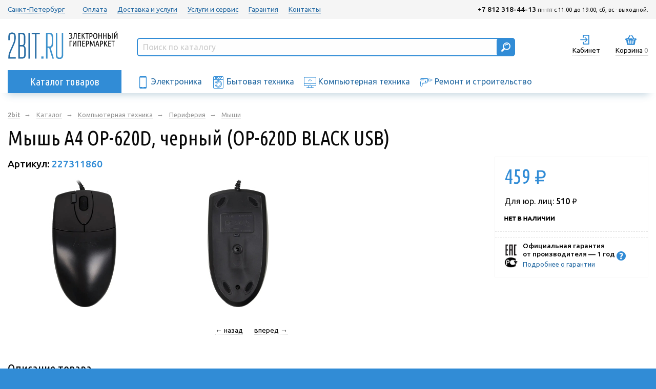

--- FILE ---
content_type: text/html; charset=utf-8
request_url: https://2bit.ru/item/mysh-a4-op-620d-chernyj-opticheskaya-800dpi-usb-3but-227311860/
body_size: 12338
content:
<!DOCTYPE html>
<html>
<head>
<title>Мышь A4 OP-620D, черный (OP-620D BLACK USB) – купить в Санкт-Петербурге с доставкой в интернет-магазине Два бита </title>
<meta name="description" content=" Продажа Мышь A4 OP-620D, черный (OP-620D BLACK USB)  в Санкт-Петербурге. В каталоге вы можете ознакомится с описанием, отзывами, ценами, а затем купить с доставкой и гарантией." />
<meta name="keywords" content=" " />
<meta name="robots" content="index, follow" /> 
<meta name="title" content="" />
<meta charset="utf-8" />
<meta http-equiv="x-ua-compatible" content="ie=edge">
<meta name="viewport" content="width=device-width, initial-scale=1.0" />
<meta name="google-site-verification" content="02NjccakfkDdGRBlqO4-id1rbdN90Hueii6yfCSL_rk" />
<meta name="yandex-verification" content="64e7a780eac58f1e" />




<link rel="apple-touch-icon" sizes="57x57" href="/apple-icon-57x57.png">
<link rel="apple-touch-icon" sizes="60x60" href="/apple-icon-60x60.png">
<link rel="apple-touch-icon" sizes="72x72" href="/apple-icon-72x72.png">
<link rel="apple-touch-icon" sizes="76x76" href="/apple-icon-76x76.png">
<link rel="apple-touch-icon" sizes="114x114" href="/apple-icon-114x114.png">
<link rel="apple-touch-icon" sizes="120x120" href="/apple-icon-120x120.png">
<link rel="apple-touch-icon" sizes="144x144" href="/apple-icon-144x144.png">
<link rel="apple-touch-icon" sizes="152x152" href="/apple-icon-152x152.png">
<link rel="apple-touch-icon" sizes="180x180" href="/apple-icon-180x180.png">
<link rel="icon" type="image/png" sizes="192x192"  href="/android-icon-192x192.png">
<link rel="icon" type="image/png" sizes="32x32" href="/favicon-32x32.png">
<link rel="icon" type="image/png" sizes="96x96" href="/favicon-96x96.png">
<link rel="icon" type="image/png" sizes="16x16" href="/favicon-16x16.png">
<link rel="manifest" href="/manifest.json">
<meta name="msapplication-TileColor" content="#3e92cc">
<meta name="msapplication-TileImage" content="/ms-icon-144x144.png">
<meta name="theme-color" content="#3e92cc">


<link href="/templates/twobit/css/foundation.css?1649425814" rel="stylesheet" type="text/css" />
<link href="/templates/twobit/css/app.css?1649425814" rel="stylesheet" type="text/css" />
<link href="https://fonts.googleapis.com/css?family=Ubuntu+Condensed|Ubuntu:400,500&amp;subset=cyrillic" rel="stylesheet" />
<script type="text/javascript">var _sitepath = '/';</script>
<script src="/js/jquery-3.3.1.min.js?1649425814" type="text/javascript"></script>
<script src="/js/jquery.mousewheel-3.0.4.pack.js?1649425814" type="text/javascript"></script>
<script src="/js/jquery.plugins.js" type="text/javascript"></script>
<script src="/js/jquery.cookie.js" type="text/javascript"></script>
<script src="/js/explode.js?669" type="text/javascript"></script>
<script src="/js/jquery.colorbox.min.js?1649425814" type="text/javascript"></script>
<script src="/js/jquery-ui.js?1649425814" type="text/javascript"></script>
<script src="/js/jquery.contacts.js?1649425814" type="text/javascript"></script>
<script src="/js/dough.js" type="text/javascript"></script>
<script src="/js/bootstrap.min.js?1649425814" type="text/javascript"></script>
<script src="/js/mod.basket.js?1649425814" type="text/javascript"></script>
<script src="/js/jquery.corner.js?1649425814" type="text/javascript"></script>
<script src="/js/compare-jq.js?1649425814" type="text/javascript"></script>
<script src="/js/jquery.form.js?1649425814" type="text/javascript"></script>
<script src="/js/jquery.easing.1.3.js?1649425814" type="text/javascript"></script>
<script src="/js/jquery.carouFredSel-6.0.4-packed.js?669" type="text/javascript"></script>
<script src="/js/ion.rangeSlider.min.js?1649425814" type="text/javascript"></script>
<script src="/js/jquery.touchSwipe.js?1649425814" type="text/javascript"></script>
<script src="/js/general.js?1649425814" type="text/javascript"></script>
<script src="/js/likely.js?1649425814"></script>
<script type="text/javascript">window.dataLayer = window.dataLayer || [];</script>
</head>
<body>
<div id="loader" class="b-hide"><img src="/templates/twobit/images/ajax-loader.gif" alt=""/></div>
<div id="loader-price" class="b-hide"><img src="/templates/twobit/images/ajax-loader2.gif" alt=""/></div>
<div class="page">
    <div class="plashka__menu hide-for-small-only bg__grey">
        <div class="grid-container">
            <div class="grid-x grid-padding-x text__S">
                <div class="shrink cell"><a href="/contacts/" class="i-set i-city pseudo"><i class="sprite"></i>Санкт-Петербург</a></div>
                <div class="auto cell">
                    <ul class="glavnoe__menu menu">
                        
                            <li class=""><a href="/pay/">Оплата</a></li>
                        
                            <li class=""><a href="/dostavka/">Доставка и услуги</a></li>
                        
                            <li class=""><a href="/service/">Услуги и сервис</a></li>
                        
                            <li class=""><a href="/guarantee/">Гарантия</a></li>
                        
                            <li class=""><a href="/contacts/">Контакты</a></li>
                        
                    </ul>
                </div>
                <div class="shrink cell"><a href="tel:+7 812 318-44-13" class="__black noline"><strong>+7 812 318-44-13</strong></a> <span class="text__XS hide-for-medium-only">пн-пт с 11:00 до 19:00, сб, вс - выходной.</span></div>
            </div>
        </div>
    </div>
    <div class="shapka">
        <div class="grid-container">
            <div class="grid-x grid-padding-x text-center large-text-left">
                <div class="shrink cell">
                    <div class="logo">
                        <a href="/" class="noline">
                            <img src="/templates/twobit/images/logo.svg" onerror="this.onerror=null; this.src='/templates/twobit/images/logo.png'" alt="" class="hide-for-small-only"/>
                            <img src="/templates/twobit/images/logo_small.svg" onerror="this.onerror=null; this.src='/templates/twobit/images/logo_small.png'" alt="" class="show-for-small-only"/>
                        </a>
                    </div>
                </div>
                <div class="auto cell">
                    <div id="search__pop-up" class="search__module">
                        <div id="topSearch" class="search-form">
                            <form id="form_search" class="form_search" method="get" action="/search/">
                                <input id="search_string" class="search_line" type="text" speech="" x-webkit-speech="" onfocus="javascript: if(this.value == 'Поиск по каталогу') this.value = '';" onblur="javascript: if(this.value == '') this.value = 'Поиск по каталогу';" name="q" value="Поиск по каталогу" />
                                <input class="search_submit button btn_type-isearch" type="submit" value="Найти">
                                <i class="loader"></i>
                            </form>
                        </div>
                    </div>
                </div>
                <div class="shrink cell hide-for-large">
                    <div class="search__module">
                        <a href="#" id="get_search" class="__black text__S i__set i__set__search pseudo __btn__open_box" data-box="search__pop-up">
                            <img src="/templates/twobit/images/srchbtn.svg" onerror="this.onerror=null; this.src='/templates/twobit/images/srchbtn.png'" alt="" class="icon"/>
                            <span class="title">Поиск</span>
                        </a>
                    </div>
                </div>
                <div class="shrink cell">
                    <div class="cabinet__module">


    <span class="_btn-show link __black i__set i__set__enter pseudo text__S login-click __btn__open_box" data-box="auth_form_box">
        <img src="/templates/twobit/images/cbnt.svg" onerror="this.onerror=null; this.src='/templates/twobit/images/cbnt.png'" alt="" class="icon"/>
        <span class="title">Кабинет</span>
    </span>

</div>
                    <div id="auth_form">
	<div id="auth_form_box" class="b_auth auth__form" style="display:none;">
		<div class="auth__wrap">
            <a href="#" class="btn_close pseudo text__XS __muted" title="Закрыть">× закрыть</a>
            <h5 class="text-center">Личный кабинет</h5>
            <div class="text-center">
                <form>
                    <div class="section__S">
                        <input type="text" name="ulogin" value="" id="ulogin" class="text-center" speech="" x-webkit-speech="" placeholder="Логин" />
                    </div>
                    <div class="section__S">
                        <input type="password" name="upass" value="" id="upassword" class="text-center" speech="" x-webkit-speech="" placeholder="Пароль" />
                    </div>
                    <div class="">
                        <input class="button btn-login" type="submit" value="Войти" onclick="return false;">
                    </div>
                </form>
                <div class="text__S text-center">
                    <a href="/users/sign_up" class="__black">Регистрация</a><span class="__muted">&nbsp;&nbsp;|&nbsp;&nbsp;</span><a href="/users/password/new" class="__muted">Забыли пароль?</a>
                </div>
            </div>
		</div>
	</div>
</div>
                </div>
                <!--div class="shrink cell">
                    <div class="compare__module">
                        <a href="/compare/" class="text__S i__set i__set__compare compare-all-items __black">
                            <img src="/templates/twobit/images/cmpr.svg" onerror="this.onerror=null; this.src='/templates/twobit/images/cmpr.png'" alt="" class="icon"/>
                            <span class="title">Сравнение</span>
                            
                                <span class="count compare-count __muted">0</span>
                            
                        </a>
                    </div>
                </div-->
                
                <div class="shrink cell">
                    <div class="basket__module">
	<a href="/basket/" class="__black text__S i__set i__set__basket b-basket" title="Ваша корзина">
        <img src="/templates/twobit/images/bskt.svg" onerror="this.onerror=null; this.src='/templates/twobit/images/bskt.png'" alt="" class="icon"/>
        <span class="title">Корзина</span>
        <span id="basket-count" class="b-count __muted">0</span>
        <span id="basket-price" class="b-hide"></span>
	</a>
</div>
                </div>
                <div class="shrink cell show-for-small-only">
                    <a href="/" id="get_menu" class="i__set i__m__burger noline">
                        <div class="layer"></div>
                        <div class="layer"></div>
                        <div class="layer"></div>
                    </a>
                </div>
            </div>
        </div>
    </div>
    <div class="plashka__catalog section__M hide-for-small">
        <div class="grid-container">
            <div class="grid-x grid-padding-x">
                <div class="medium-shrink cell small-12">
                    <div class="rubrikator relative">
                        <a href="/catalog/" class="button rubrikator__burger" id="root_rubrikator">Каталог товаров</a>
                        <div class="rubrikator__box rubrikator-slide-box" id="rubrikator" style="display:none;">
    <ul class="level__1 catalog__list clear_list">
        
            
                <li class="__has__child dropdown-submenu">
                    
                        <a class=" __black" href="/catalog/electronics/"><span>Электроника</span></a>
                    
                    
                    <div class="dropdown-menu __sub__rubrik">
                        <ul class="level__2">
                            
                                
                                    <li><a href="/catalog/electronics/phones/" class="_black"><span>Телефоны и аксессуары</span></a></li>
                                
                                
                            
                                
                                    <li><a href="/catalog/electronics/smart-chasy-i-fitnes-braslety/" class="_black"><span>Смарт-часы и фитнес-браслеты</span></a></li>
                                
                                
                            
                                
                                    <li><a href="/catalog/electronics/audiotech/" class="_black"><span>Аудиотехника</span></a></li>
                                
                                
                            
                                
                                    <li><a href="/catalog/electronics/tv/" class="_black"><span>TV и видеотехника</span></a></li>
                                
                                
                            
                                
                                    <li><a href="/catalog/electronics/photovideo/" class="_black"><span>Фото и видео оборудование</span></a></li>
                                
                                
                            
                                
                                    <li><a href="/catalog/electronics/tablets/" class="_black"><span>Планшеты и электронные книги</span></a></li>
                                
                                
                            
                                
                                    <li><a href="/catalog/electronics/Smart-House/" class="_black"><span>Умный дом и безопасность</span></a></li>
                                
                                
                            
                        </ul>
                    </div>
                </li>
            
            
        
            
                <li class="__has__child dropdown-submenu">
                    
                        <a class=" __black" href="/catalog/appliances/"><span>Бытовая техника</span></a>
                    
                    
                    <div class="dropdown-menu __sub__rubrik">
                        <ul class="level__2">
                            
                                
                                    <li><a href="/catalog/appliances/kitchen/" class="_black"><span>Техника для кухни</span></a></li>
                                
                                
                            
                                
                                    <li><a href="/catalog/appliances/lha/" class="_black"><span>Крупная бытовая техника</span></a></li>
                                
                                
                            
                                
                                    <li><a href="/catalog/appliances/sha/" class="_black"><span>Техника для дома</span></a></li>
                                
                                
                            
                                
                                    <li><a href="/catalog/appliances/beauty/" class="_black"><span>Техника для красоты и здоровья</span></a></li>
                                
                                
                            
                                
                                    <li><a href="/catalog/appliances/climat/" class="_black"><span>Климатическая техника</span></a></li>
                                
                                
                            
                                
                                    <li><a href="/catalog/appliances/Garden/" class="_black"><span>Садовая техника</span></a></li>
                                
                                
                            
                        </ul>
                    </div>
                </li>
            
            
        
            
                <li class="__has__child dropdown-submenu">
                    
                        <a class=" __black" href="/catalog/computers/"><span>Компьютерная техника</span></a>
                    
                    
                    <div class="dropdown-menu __sub__rubrik">
                        <ul class="level__2">
                            
                                
                                    <li><a href="/catalog/computers/monoblocks/" class="_black"><span>Моноблоки и ПК</span></a></li>
                                
                                
                            
                                
                                    <li><a href="/catalog/computers/laptops/" class="_black"><span>Ноутбуки и аксессуары</span></a></li>
                                
                                
                            
                                
                                    <li><a href="/catalog/computers/computer_parts/" class="_black"><span>Компьютерные комплектующие</span></a></li>
                                
                                
                            
                                
                                    <li><a href="/catalog/computers/periphery/" class="_black"><span>Периферия</span></a></li>
                                
                                
                            
                                
                                    <li><a href="/catalog/computers/orgtekhnika/" class="_black"><span>Оргтехника</span></a></li>
                                
                                
                            
                                
                                    <li><a href="/catalog/computers/servers/" class="_black"><span>Серверы и СХД</span></a></li>
                                
                                
                            
                                
                                    <li><a href="/catalog/computers/raskhodnye-materialy-dlya-printerov-kartridzhi-tonery/" class="_black"><span>Расходные материалы для оргтехники</span></a></li>
                                
                                
                            
                                
                                    <li><a href="/catalog/computers/network/" class="_black"><span>Сетевое оборудование</span></a></li>
                                
                                
                            
                                
                                    <li><a href="/catalog/computers/clone-electronics/" class="_black"><span>Игры и консоли</span></a></li>
                                
                                
                            
                        </ul>
                    </div>
                </li>
            
            
        
            
                <li class="__has__child dropdown-submenu">
                    
                        <a class=" __black" href="/catalog/sports/"><span>Хобби и спорт</span></a>
                    
                    
                    <div class="dropdown-menu __sub__rubrik">
                        <ul class="level__2">
                            
                                
                                    <li><a href="/catalog/sports/transport/" class="_black"><span>Транспорт</span></a></li>
                                
                                
                            
                                
                                    <li><a href="/catalog/sports/elektronics/" class="_black"><span>Электроника</span></a></li>
                                
                                
                            
                                
                                    <li><a href="/catalog/sports/bassejny/" class="_black"><span>Бассейны</span></a></li>
                                
                                
                            
                                
                                    <li><a href="/catalog/sports/lodki/" class="_black"><span>Лодки</span></a></li>
                                
                                
                            
                                
                                    <li><a href="/catalog/sports/kemping/" class="_black"><span>Туризм и отдых на природе</span></a></li>
                                
                                
                            
                                
                                    <li><a href="/catalog/sports/plavatelnye-prinadlezhnosti/" class="_black"><span>Надувные кровати и товары для плаванья</span></a></li>
                                
                                
                            
                                
                                    <li><a href="/catalog/sports/aksessuary-nasosy-remkomplekty/" class="_black"><span>Аксессуары к матрасам и бассейнам</span></a></li>
                                
                                
                            
                                
                                    <li><a href="/catalog/sports/opticheskie-pribory/" class="_black"><span>Оптические приборы</span></a></li>
                                
                                
                            
                                
                                    <li><a href="/catalog/sports/sintezatory/" class="_black"><span>Музыкальные инструменты</span></a></li>
                                
                                
                            
                        </ul>
                    </div>
                </li>
            
            
        
            
                <li class="__has__child dropdown-submenu">
                    
                        <a class=" __black" href="/catalog/repairs/"><span>Ремонт и строительство</span></a>
                    
                    
                    <div class="dropdown-menu __sub__rubrik">
                        <ul class="level__2">
                            
                                
                                    <li><a href="/catalog/repairs/instruments/" class="_black"><span>Электроинструмент</span></a></li>
                                
                                
                            
                                
                                    <li><a href="/catalog/repairs/handinstruments/" class="_black"><span>Ручной инструмент</span></a></li>
                                
                                
                            
                                
                                    <li><a href="/catalog/repairs/aksessuary-dlya-instrumentov/" class="_black"><span>Расходные материалы и оснастка для инструментов</span></a></li>
                                
                                
                            
                                
                                    <li><a href="/catalog/repairs/silovaya-tekhnika-i-pnevmaticheskoe-oborudovanie/" class="_black"><span>Силовая техника и пневматическое оборудование</span></a></li>
                                
                                
                            
                                
                                    <li><a href="/catalog/repairs/santekhnika/" class="_black"><span>Сантехника</span></a></li>
                                
                                
                            
                        </ul>
                    </div>
                </li>
            
            
        
            
                <li class="__has__child dropdown-submenu">
                    
                        <a class=" __black" href="/catalog/cargoods/"><span>Автотовары</span></a>
                    
                    
                    <div class="dropdown-menu __sub__rubrik">
                        <ul class="level__2">
                            
                                
                                    <li><a href="/catalog/cargoods/avtomobilnoe-audio-video/" class="_black"><span>Автомобильное Аудио</span></a></li>
                                
                                
                            
                                
                                    <li><a href="/catalog/cargoods/avtomobilnaya-elektronika/" class="_black"><span>Автомобильная Электроника</span></a></li>
                                
                                
                            
                                
                                    <li><a href="/catalog/cargoods/aksessuary-dlya-avtomobilej/" class="_black"><span>Аксессуары для автомобилей</span></a></li>
                                
                                
                            
                        </ul>
                    </div>
                </li>
            
            
        
            
                <li class="__has__child dropdown-submenu">
                    
                        <a class=" __black" href="/catalog/tovary-dlya-doma/"><span>Товары для дома</span></a>
                    
                    
                    <div class="dropdown-menu __sub__rubrik">
                        <ul class="level__2">
                            
                                
                                    <li><a href="/catalog/tovary-dlya-doma/elektrooborudovanie/" class="_black"><span>Электрооборудование</span></a></li>
                                
                                
                            
                                
                                    <li><a href="/catalog/tovary-dlya-doma/mebel/" class="_black"><span>Мебель</span></a></li>
                                
                                
                            
                                
                                    <li><a href="/catalog/tovary-dlya-doma/novogodnie-tovary/" class="_black"><span>Новогодние товары</span></a></li>
                                
                                
                            
                        </ul>
                    </div>
                </li>
            
            
        
    </ul>
</div>
                    </div>
                </div>
                <div class="auto cell hide-for-small-only">
                    <div class="line__top__cat">
                        <ul class="inline-list">
                            
                            <li>
                                <a href="/catalog/electronics/" class="noline">
                                    <img src="https://img.2bit.ru/images/pictogram_1521637683b6dcsmartphone.svg" onerror="this.onerror=null; this.src='/templates/twobit/images/bskt.png'" alt="" class="icon" style="width: 24px;" />
                                    <span class="title hide-for-medium-only">Электроника</span>
                                </a>
                            </li>
                            
                            <li>
                                <a href="/catalog/appliances/" class="noline">
                                    <img src="https://img.2bit.ru/images/pictogram_1521637708fa56wm.svg" onerror="this.onerror=null; this.src='/templates/twobit/images/bskt.png'" alt="" class="icon" style="width: 24px;" />
                                    <span class="title hide-for-medium-only">Бытовая техника</span>
                                </a>
                            </li>
                            
                            <li>
                                <a href="/catalog/computers/" class="noline">
                                    <img src="https://img.2bit.ru/images/pictogram_1521637715d4c3monitor.svg" onerror="this.onerror=null; this.src='/templates/twobit/images/bskt.png'" alt="" class="icon" style="width: 24px;" />
                                    <span class="title hide-for-medium-only">Компьютерная техника</span>
                                </a>
                            </li>
                            
                            <li>
                                <a href="/catalog/repairs/" class="noline">
                                    <img src="https://img.2bit.ru/images/pictogram_1521637729626adrill.svg" onerror="this.onerror=null; this.src='/templates/twobit/images/bskt.png'" alt="" class="icon" style="width: 24px;" />
                                    <span class="title hide-for-medium-only">Ремонт и строительство</span>
                                </a>
                            </li>
                            
                        </ul>
                    </div>
                </div>
            </div>
        </div>
    </div>
    
    
    
        <div class="content section__XS">
    <div class="grid-container">
        <div class="grid-x grid-padding-x">
            <div class="cell">
                
                    <div class="__crumbs text__XS">
                        <ul class="inline-list" itemscope="" itemtype="http://schema.org/BreadcrumbList">
                            <li class="show-for-small-only"><a href="/catalog/computers/periphery/mouses/" class="__muted i__set__back">Назад</a></li>
                            <li class="hide-for-small-only" itemprop="itemListElement" itemscope itemtype="http://schema.org/ListItem">
                                <a itemprop="item" href="/" class="__muted"><span itemprop="name"><strong>2bit</strong></span></a>
                                <meta itemprop="position" content="1" />
                            </li>
                                    
                            <li class="hide-for-small-only" itemprop="itemListElement" itemscope itemtype="http://schema.org/ListItem">
                                <a itemprop="item" href="/catalog/" class="__muted"><span itemprop="name">Каталог</span></a>
                                <meta itemprop="position" content="2" />
                            </li>
                            
                                <li class="hide-for-small-only" itemprop="itemListElement" itemscope itemtype="http://schema.org/ListItem">
                                    <a itemprop="item" href="/catalog/computers/" class="__muted"><span itemprop="name">Компьютерная техника</span></a>
                                    <meta itemprop="position" content="3" />
                                </li>
                            
                                <li class="hide-for-small-only" itemprop="itemListElement" itemscope itemtype="http://schema.org/ListItem">
                                    <a itemprop="item" href="/catalog/computers/periphery/" class="__muted"><span itemprop="name">Периферия</span></a>
                                    <meta itemprop="position" content="4" />
                                </li>
                            
                                <li class="hide-for-small-only" itemprop="itemListElement" itemscope itemtype="http://schema.org/ListItem">
                                    <a itemprop="item" href="/catalog/computers/periphery/mouses/" class="__muted"><span itemprop="name">Мыши</span></a>
                                    <meta itemprop="position" content="5" />
                                </li>
                            
                        </ul>
                    </div>
                
            </div>
        </div>
    </div>
</div>
<script src="/js/mod.item.js" type="text/javascript"></script>
<script src="/js/a.additionalItemPrices.js"></script>

<div class="content section__M">
    <div class="grid-container">
        <div class="grid-x grid-padding-x">
            <div class="cell" itemscope itemtype="http://schema.org/Product">
                <h1 itemprop="name" class="product-h1">Мышь A4 OP-620D, черный (OP-620D BLACK USB)</h1>
                <meta itemprop2="isbn" content=""> 
                <meta content="4711421879187" itemprop="gtin13" />  
                <div class="top__product__module section__M">
                    <div class="grid-x">
                        <div class="cell medium-auto">
                            <div class="grid-x grid-padding-x product__panel section__S">
                                <div class="cell medium-shrink bold text__L">Артикул: <span class="__blue" itemprop="sku">227311860</span></div>
                            </div>
                            
                            <div id="product_galleries">
                                <div class="product__top__gallery section__M" id="product__top__gallery">
                                    
                                    <a class="colorbox__img noline" rel="slider-11860" href="https://img.2bit.ru/images/items/12/11860-item-396048-2.jpg">
                                        <img itemprop="image" title="Мышь A4 OP-620D, черный (OP-620D BLACK USB) вид 1" alt="Мышь A4 OP-620D, черный (OP-620D BLACK USB)" src="https://img.2bit.ru/images/items/12/th2/11860-item-396048-2.jpg" />
                                    </a>
                                    
                                    <a class="colorbox__img noline" rel="slider-11860" href="https://img.2bit.ru/images/items/12/11860-item-396048-3.jpg">
                                        <img itemprop="image" title="Мышь A4 OP-620D, черный (OP-620D BLACK USB) вид 2" alt="Мышь A4 OP-620D, черный (OP-620D BLACK USB)" src="https://img.2bit.ru/images/items/12/th2/11860-item-396048-3.jpg" />
                                    </a>
                                    
                                </div>
                                <div class="text-center gallery_arrows_nav section__S">
                                    <a id="product_gallery_prev" class="arrow prev pseudo __black text__S" href="#">←&nbsp;назад</a>
                                    <a id="product_gallery_next" class="arrow next pseudo __black text__S" href="#">вперед&nbsp;→</a>
                                </div>
                            </div>
                        </div>
                        <div class="cell medium-shrink">
                            <div class="product__buy__on__page">
                                <div class="variation__module">
                                    
                                </div>
                                <div class="product__prices basket__price__11860">
                                    

                                    <div class="h1 __blue"><span class="actual__price"><strong>459</strong><span class="rhs"> </span><span class="__rub"><span>Рублей</span></span>
                                        </span></div>
                                    <div class="prepayment text__S">
                                        <em></em>
                                    </div>
                                    
                                    <div class="for__entity section__XS">
                                        <span>Для юр. лиц: </span>
                                        <span class="nowrap bold">
                                            510<span class="rhs"> </span><span class="__rub"><span>Рублей</span></span>
                                        </span>
                                    </div>
                                     

                                    <input type="hidden" class="item-id" name="h-itemid" value="11860" />
                                    <input type="hidden" class="item-price" name="h-iprice" value="459" />
                                    <input type="hidden" class="item-variation" name="h-ivariation" value="0" />
                                    <input type="hidden" class="basket-add-count" name="h-icount" value="1" />


                                </div>
                                <div class="product__available section__S bold"><img src="/templates/twobit/images/ava.png" alt="" /></div>
                                <div class="buy__module">
                                    <noindex>
                                        
                                    </noindex>
                                </div>
                                <hr class="section__XS" style="margin-top: 10px;" />
                                
                                <hr class="section__XS" style="margin-top: 10px;" />
                                <div class="product__warranty section__S">
                                	<div class="text__S _iset _item_warranty">
                                		<i></i><span class="bold">Официальная гарантия от&nbsp;производителя&nbsp;— 1 год</span>
                                		<span class="delivery_info">&nbsp;<i style="display: none;"></i></span>
                                		<div class="more_delivery_info" style="display: none;"><p>
                                		    <p>Покупая в 2BIT — вы защищены от&nbsp;подделок! Все товары, которые вы&nbsp;можете найти на&nbsp;нашем сайте, поставляются в&nbsp;Россию только с&nbsp;официальным оформлением (EAC — ранее РосТест)</p>
                                            <p>Наш интернет-магазин является официальным представителем всех брендов, которые вы можете найти в нашем каталоге.</p>
                                            <p>Гарантийный срок может отличаться, если производитель указывает иное (минимум 1 год).</p>
                                            <p>На все товары установлены международные гарантийные обязательства. Они действуют в&nbsp;России и&nbsp;странах ЕАС в&nbsp;сервисных центрах, адреса которых вы&nbsp;можете найти в&nbsp;гарантийном свидетельстве на&nbsp;купленный Вами товар или на&nbsp;официальном сайте производителя товара.</p>
                                		</div>
                                	</div>
                                	<div class="_item_warranty"><a href="/guarantee/" target="_blank" class="text__XS">Подробнее о гарантии</a></div>
                                </div>
                            </div>
                        </div>
                    </div>
                </div>
                <div class="tabs__module section__L" id="tabs__module">
                    <div class="tabs__content">
                        <div class="tab__item tab__pane __active" id="product_desc" itemprop="description">
                            
                            <h4>Описание товара</h4>
                            <div class="grid-x">
                                <div class="cell large-9">
                                    <div class="__ftext section__M"><div>
<ul><li><span>Тип:</span><span> </span><span>оптическая, проводная, USB;</span></li>
<li><span>Сенсор:</span><span> </span><span>1200 dpi,</span></li>
<li><span>Количество кнопок:</span><span> </span><span>4; колесо прокрутки;</span></li>
<li><span>Дизайн:</span><span> </span><span>для правой и левой руки;</span></li>
<li><span>Длина провода:</span><span> </span><span>1.5 м;</span></li>
<li><span>Размеры (ДхШхВ):</span><span> </span><span>116 х 58 х 31 мм;</span></li>
</ul></div>
</div>
                                </div>
                            </div>
                             
                        </div>
                        <div class="tab__item tab__pane" id="product_table">
                            <h4>Характеристики</h4>
                            <div class="grid-x product__prop__table">
                                
                                <div class="cell large-6">
                                    <div class="grid-x product__prop__table__tr">
                                        <div class="cell small-8">
                                            <div class="product__prop__title">
                                                <span class="text bold">Производитель</span>
                                            </div>
                                        </div>
                                        <div class="cell small-4">
                                            <div class="product__prop__text">
                                                <span class="val" itemprop="brand"> <a href='/manufactures/a4tech/'>A4TECH</a></span>
                                            </div>
                                        </div>
                                    </div>
                                </div>
                                
                                <div class="cell large-6">
                                    <div class="grid-x product__prop__table__tr">
                                        <div class="cell small-8">
                                            <div class="product__prop__title">
                                                <span class="text bold">Тип</span>
                                            </div>
                                        </div>
                                        <div class="cell small-4">
                                            <div class="product__prop__text">
                                                <span class="val" > оптическая</span>
                                            </div>
                                        </div>
                                    </div>
                                </div>
                                
                                <div class="cell large-6">
                                    <div class="grid-x product__prop__table__tr">
                                        <div class="cell small-8">
                                            <div class="product__prop__title">
                                                <span class="text bold">Интерфейс подключения</span>
                                            </div>
                                        </div>
                                        <div class="cell small-4">
                                            <div class="product__prop__text">
                                                <span class="val" > USB</span>
                                            </div>
                                        </div>
                                    </div>
                                </div>
                                
                                <div class="cell large-6">
                                    <div class="grid-x product__prop__table__tr">
                                        <div class="cell small-8">
                                            <div class="product__prop__title">
                                                <span class="text bold">Тип соединения</span>
                                            </div>
                                        </div>
                                        <div class="cell small-4">
                                            <div class="product__prop__text">
                                                <span class="val" > проводная</span>
                                            </div>
                                        </div>
                                    </div>
                                </div>
                                
                                <div class="cell large-6">
                                    <div class="grid-x product__prop__table__tr">
                                        <div class="cell small-8">
                                            <div class="product__prop__title">
                                                <span class="text bold">Разрешение сенсора, макс.</span>
                                            </div>
                                        </div>
                                        <div class="cell small-4">
                                            <div class="product__prop__text">
                                                <span class="val" > 800</span>
                                            </div>
                                        </div>
                                    </div>
                                </div>
                                
                                <div class="cell large-6">
                                    <div class="grid-x product__prop__table__tr">
                                        <div class="cell small-8">
                                            <div class="product__prop__title">
                                                <span class="text bold">Количество кнопок</span>
                                            </div>
                                        </div>
                                        <div class="cell small-4">
                                            <div class="product__prop__text">
                                                <span class="val" > 3</span>
                                            </div>
                                        </div>
                                    </div>
                                </div>
                                
                                <div class="cell large-6">
                                    <div class="grid-x product__prop__table__tr">
                                        <div class="cell small-8">
                                            <div class="product__prop__title">
                                                <span class="text bold">Дизайн</span>
                                            </div>
                                        </div>
                                        <div class="cell small-4">
                                            <div class="product__prop__text">
                                                <span class="val" > для правой и левой руки</span>
                                            </div>
                                        </div>
                                    </div>
                                </div>
                                
                                <div class="cell large-6">
                                    <div class="grid-x product__prop__table__tr">
                                        <div class="cell small-8">
                                            <div class="product__prop__title">
                                                <span class="text bold">Цвет оформления</span>
                                            </div>
                                        </div>
                                        <div class="cell small-4">
                                            <div class="product__prop__text">
                                                <span class="val" > черный</span>
                                            </div>
                                        </div>
                                    </div>
                                </div>
                                
                                <div class="cell large-6">
                                    <div class="grid-x product__prop__table__tr">
                                        <div class="cell small-8">
                                            <div class="product__prop__title">
                                                <span class="text bold">Тип поставки</span>
                                            </div>
                                        </div>
                                        <div class="cell small-4">
                                            <div class="product__prop__text">
                                                <span class="val" > Ret</span>
                                            </div>
                                        </div>
                                    </div>
                                </div>
                                
                                <div class="cell large-6">
                                    <div class="grid-x product__prop__table__tr">
                                        <div class="cell small-8">
                                            <div class="product__prop__title">
                                                <span class="text bold">Длина провода</span>
                                            </div>
                                        </div>
                                        <div class="cell small-4">
                                            <div class="product__prop__text">
                                                <span class="val" > 1.1</span>
                                            </div>
                                        </div>
                                    </div>
                                </div>
                                
                                <div class="cell large-6">
                                    <div class="grid-x product__prop__table__tr">
                                        <div class="cell small-8">
                                            <div class="product__prop__title">
                                                <span class="text bold">Кнопка двойного клика 2х</span>
                                            </div>
                                        </div>
                                        <div class="cell small-4">
                                            <div class="product__prop__text">
                                                <span class="val" > Да</span>
                                            </div>
                                        </div>
                                    </div>
                                </div>
                                
                                <div class="cell large-6">
                                    <div class="grid-x product__prop__table__tr">
                                        <div class="cell small-8">
                                            <div class="product__prop__title">
                                                <span class="text bold">Размеры мыши </span>
                                            </div>
                                        </div>
                                        <div class="cell small-4">
                                            <div class="product__prop__text">
                                                <span class="val" > 64x120x36мм</span>
                                            </div>
                                        </div>
                                    </div>
                                </div>
                                
                            </div>
                        </div>
                    </div>
                </div>
                <div class="grid-x">
                    <div class="cell large-9">
                        <div class="text__S __muted">
                            <noindex>
                                Представленное описание носит информационный характер. Производитель оставляет за собой право изменять характеристики товара, его внешний вид и комплектность без предварительного уведомления продавца. Рекомендуем перед покупкой уточнить характеристики
                                товара на сайте производителя.
                                <br />Указанные цены не являются публичной офертой (ст.435 ГК РФ). Стоимость и наличие товара уточняйте у менеджера.
                            </noindex>
                        </div>
                    </div>
                </div>
                <hr />  
                <div class="h3">Похожие товары</div>
                <div class="grid-x grid-padding-x products__lines section__L">
                    
                    <div class="cell large-3 medium-4 product__tile">
                        <div class="tile__wrap">
                            <div class="product__image"></div>
                            <div class="product__prices">
                                <div class="basket__price__230081">
                                      <span class="actual__price">827<span class="rhs"> </span>
                                    <span class="__rub"><span>Рублей</span></span>
                                    </span> 
                                    <input type="hidden" class="item-id" value="230081">
                                    <input type="hidden" class="item-price" value="827">
                                    <input type="hidden" class="item-variation" name="h-ivariation" value="0" />
                                    <input type="hidden" class="basket-add-count" name="h-icount" value="1" /> 
                                </div>
                            </div>
                            <div class="product__title text__S">
                                <a href="/item/910-002238-logitech-wireless-mouse-m185-dark-grey-usb-2277230081/" class="__black">
                                    <div class="fly__image">
                                        <img src="https://img.2bit.ru/images/items/231/th3/230081-item-396152-3613470.jpg" alt="Мышь Logitech M185 (910-002238)">
                                    </div>
                                    Мышь Logitech M185 (910-002238)
                                </a>
                            </div>
                        </div>
                    </div>
                    
                    <div class="cell large-3 medium-4 product__tile">
                        <div class="tile__wrap">
                            <div class="product__image"></div>
                            <div class="product__prices">
                                <div class="basket__price__728406">
                                       
                                    <input type="hidden" class="item-id" value="728406">
                                    <input type="hidden" class="item-price" value="0">
                                    <input type="hidden" class="item-variation" name="h-ivariation" value="0" />
                                    <input type="hidden" class="basket-add-count" name="h-icount" value="1" /> 
                                </div>
                            </div>
                            <div class="product__title text__S">
                                <a href="/item/mysh-besprovodnaya-logitech-pebble-m350-graphite-1-2292728406/" class="__black">
                                    <div class="fly__image">
                                        <img src="https://img.2bit.ru/images/items/729/th3/728406-mvideo-3899235-8170827.jpg" alt="Мышь беспроводная Logitech Pebble M350 Graphite">
                                    </div>
                                    Мышь беспроводная Logitech Pebble M350 Graphite
                                </a>
                            </div>
                        </div>
                    </div>
                    
                    <div class="cell large-3 medium-4 product__tile">
                        <div class="tile__wrap">
                            <div class="product__image"></div>
                            <div class="product__prices">
                                <div class="basket__price__775169">
                                      <span class="actual__price">563<span class="rhs"> </span>
                                    <span class="__rub"><span>Рублей</span></span>
                                    </span> 
                                    <input type="hidden" class="item-id" value="775169">
                                    <input type="hidden" class="item-price" value="563">
                                    <input type="hidden" class="item-variation" name="h-ivariation" value="0" />
                                    <input type="hidden" class="basket-add-count" name="h-icount" value="1" /> 
                                </div>
                            </div>
                            <div class="product__title text__S">
                                <a href="/item/mysh-acer-omr140-chernyj-zl-mceee-00g-2274775169/" class="__black">
                                    <div class="fly__image">
                                        <img src="https://img.2bit.ru/images/items/776/th3/775169-item-4077015-8977188.png" alt="Мышь Acer OMR140, черный (ZL.MCEEE.00G)">
                                    </div>
                                    Мышь Acer OMR140, черный (ZL.MCEEE.00G)
                                </a>
                            </div>
                        </div>
                    </div>
                    
                    <div class="cell large-3 medium-4 product__tile">
                        <div class="tile__wrap">
                            <div class="product__image"></div>
                            <div class="product__prices">
                                <div class="basket__price__770045">
                                       
                                    <input type="hidden" class="item-id" value="770045">
                                    <input type="hidden" class="item-price" value="0">
                                    <input type="hidden" class="item-variation" name="h-ivariation" value="0" />
                                    <input type="hidden" class="basket-add-count" name="h-icount" value="1" /> 
                                </div>
                            </div>
                            <div class="product__title text__S">
                                <a href="/item/mysh-besprovodnaya-acer-omr083-zl-mceee-023-2292770045/" class="__black">
                                    <div class="fly__image">
                                        <img src="https://img.2bit.ru/images/items/771/th3/770045-mvideo-4062676-8895688.jpg" alt="Мышь беспроводная Acer OMR083 ZL.MCEEE.023">
                                    </div>
                                    Мышь беспроводная Acer OMR083 ZL.MCEEE.023
                                </a>
                            </div>
                        </div>
                    </div>
                    
                </div>
                
                <div class="h3">Другие товары A4TECH</div>
                <div class="grid-x grid-padding-x products__lines section__L">
                    
                    <div class="cell large-3 medium-4 product__tile">
					            <div class="tile__wrap text-center">
					                <div class="product__image"></div>
					                <div class="product__title text__S">
					                    <a href="/catalog/computers/periphery/mouses-a4tech/" class="__black">
					                        <div class="fly__image">
					                            <img src="https://img.2bit.ru/images/items/12/th3/11836-item-395526-7425905.jpg" alt="" />
					                        </div>
					                        Мыши A4TECH (375)
					                    </a>
					                </div>
					            </div>
        						</div>
                                 
                    
                    <div class="cell large-3 medium-4 product__tile">
					            <div class="tile__wrap text-center">
					                <div class="product__image"></div>
					                <div class="product__title text__S">
					                    <a href="/catalog/computers/periphery/keyboards-a4tech/" class="__black">
					                        <div class="fly__image">
					                            <img src="https://img.2bit.ru/images/items/13/th3/12196-item-396000-3433777.jpg" alt="" />
					                        </div>
					                        Клавиатуры A4TECH (189)
					                    </a>
					                </div>
					            </div>
        						</div>
                                 
                    
                    <div class="cell large-3 medium-4 product__tile">
					            <div class="tile__wrap text-center">
					                <div class="product__image"></div>
					                <div class="product__title text__S">
					                    <a href="/catalog/electronics/audiotech/Headphones-a4tech/" class="__black">
					                        <div class="fly__image">
					                            <img src="https://img.2bit.ru/images/items/14/th3/13336-436210_v01_b.jpg" alt="" />
					                        </div>
					                        Наушники и гарнитуры A4TECH (151)
					                    </a>
					                </div>
					            </div>
        						</div>
                                 
                    
                    <div class="cell large-3 medium-4 product__tile">
					            <div class="tile__wrap text-center">
					                <div class="product__image"></div>
					                <div class="product__title text__S">
					                    <a href="/catalog/computers/periphery/km-a4tech/" class="__black">
					                        <div class="fly__image">
					                            <img src="https://img.2bit.ru/images/items/13/th3/12233-631950_v01_b.jpg" alt="" />
					                        </div>
					                        Комплекты клавиатура + мышь A4TECH (85)
					                    </a>
					                </div>
					            </div>
        						</div>
                                 
                    
                </div>
                
                 <div class="h3">Другие производители Мыши</div>
                <div class="grid-x grid-padding-x products__lines section__L">
                    
                    <div class="cell large-3 medium-4 product__tile">
					            <div class="tile__wrap text-center">
					                <div class="product__image"></div>
					                <div class="product__title text__S">
					                    <a href="/catalog/computers/periphery/mouses-logitech/" class="__black">
					                        <div class="fly__image">
					                            <img src="https://img.2bit.ru/images/manufacture_logitech.png" alt="" />
					                        </div>
					                        Мыши LOGITECH (480)
					                    </a>
					                </div>
					            </div>
        						</div>
                                 
                    
                    <div class="cell large-3 medium-4 product__tile">
					            <div class="tile__wrap text-center">
					                <div class="product__image"></div>
					                <div class="product__title text__S">
					                    <a href="/catalog/computers/periphery/mouses-a4tech/" class="__black">
					                        <div class="fly__image">
					                            <img src="https://img.2bit.ru/images/c/180/180/noimage.jpg" alt="" />
					                        </div>
					                        Мыши A4TECH (375)
					                    </a>
					                </div>
					            </div>
        						</div>
                                 
                    
                    <div class="cell large-3 medium-4 product__tile">
					            <div class="tile__wrap text-center">
					                <div class="product__image"></div>
					                <div class="product__title text__S">
					                    <a href="/catalog/computers/periphery/mouses-acer/" class="__black">
					                        <div class="fly__image">
					                            <img src="https://img.2bit.ru/images/manufacture_logo-acer.jpg" alt="" />
					                        </div>
					                        Мыши ACER (149)
					                    </a>
					                </div>
					            </div>
        						</div>
                                 
                    
                    <div class="cell large-3 medium-4 product__tile">
					            <div class="tile__wrap text-center">
					                <div class="product__image"></div>
					                <div class="product__title text__S">
					                    <a href="/catalog/computers/periphery/mouses-oklick/" class="__black">
					                        <div class="fly__image">
					                            <img src="https://img.2bit.ru/images/manufacture_oklick.png" alt="" />
					                        </div>
					                        Мыши Oklick (145)
					                    </a>
					                </div>
					            </div>
        						</div>
                                 
                    
                </div>
                
               
            </div>
        </div>
    </div>
</div>

<script type="text/javascript">
    $(document).ready(function() {
        $('.colorbox__img').colorbox({
            'className': 'itemStyleColorbox',
            'current': 'Фото {current} из {total}'
        });

    });

    function form_onebasket_succes() {
        window.location = _sitepath + 'successful.html';
    }
</script>
<span itemprop="offers" itemscope itemtype="http://schema.org/Offer">
        <meta itemprop="price" content="459">
        <meta itemprop="priceCurrency" content="RUB">
        
        <link itemprop="availability" href="https://schema.org/OutOfStock" />
        
    </span> 
    
	   <div class="footer bg__blue padding__y__M">
        <div class="grid-container">
            <div class="grid-x grid-padding-x section__M">
                <div class="cell">
                     <ul class="inline-list">
                        
                            <li class=""><a href="/pay/" class="__white">Оплата</a></li>
                        
                            <li class=""><a href="/dostavka/" class="__white">Доставка и услуги</a></li>
                        
                            <li class=""><a href="/service/" class="__white">Услуги и сервис</a></li>
                        
                            <li class=""><a href="/guarantee/" class="__white">Гарантия</a></li>
                        
                            <li class=""><a href="/contacts/" class="__white">Контакты</a></li>
                        
                    </ul>
                </div>
            </div>
            <div class="grid-x grid-padding-x">
                <div class="medium-shrink cell small-12">
                    <p class="logo">
                        <a href="/" class="noline">
                            <img src="/templates/twobit/images/logo_w.svg" onerror="this.onerror=null; this.src='/templates/twobit/images/logo_w.png'" alt="" />
                        </a>
                    </p>
                    <p class="text__S __white">© 2026</p>
                </div>
                <div class="medium-auto cell small-12">
                    <div class="grid-x ">
                        <div class="medium-6 large-4 cell">
                            <p class="__white">
                                <a href="tel:+7 812 318-44-13" class="__white noline"><span class="bold text__L">+7 812 318-44-13</span></a><br />
                                <span class="text__S">пн-пт с 11:00 до 19:00, сб, вс - выходной.</span>
                            </p>
                        </div>
                        <div class="medium-6 large-4 cell text-center">
                            <ul class="menu vertical">
                                
                            </ul>
                        </div>
                        <div class="medium-12  large-4 cell text-right">
                            
                        </div>
                    </div>
                </div>
            </div>
        </div>
    </div>
    <div class="underfooter bg__darkblue padding__y__M">
        <div class="grid-container">
            <div class="grid-x grid-padding-x">
                <div class="cell">
                    <p class="__white text__S">Уважаемые покупатели, указанные на сайте цены не являются публичной офертой (ст.435 ГК РФ). Стоимость и наличие товара уточняйте у менеджера.</p>
                </div>
            </div>
        </div>
    </div>
</div>
<div id="m_overlay" class="overlay" style="display: none;"></div>
<div class="m__menu" id="m_menu" style="display: none;">
    <a href="#" class="btn-close">
        <div class="x"></div>
        <div class="y"></div>
    </a>
    <div class="grid-container">
        <div class="grid-x grid-padding-x">
            <div class="cell">
                <ul class="no-bullet">
                    <li class="section__S"><a href="/catalog/" class="__white text__XL">Каталог</a></li>
                    <li class="section__S"><a href="/pay/" class="__white text__XL">Оплата</a></li>
                    <li class="section__S"><a href="/dostavka/" class="__white text__XL">Доставка</a></li>
                    <li class="section__S"><a href="/guarantee/" class="__white text__XL">Гарантия</a></li>
                    <li class="section__S"><a href="/contacts/" class="__white text__XL">Контакты</a></li>
                </ul>
            </div>
        </div>
    </div>
</div>

<!-- Yandex.Metrika counter --> <script type="text/javascript" > (function (d, w, c) { (w[c] = w[c] || []).push(function() { try { w.yaCounter47586673 = new Ya.Metrika2({ id:47586673, clickmap:true, trackLinks:true, accurateTrackBounce:true, webvisor:true, ecommerce:"dataLayer" }); } catch(e) { } }); var n = d.getElementsByTagName("script")[0], s = d.createElement("script"), f = function () { n.parentNode.insertBefore(s, n); }; s.type = "text/javascript"; s.async = true; s.src = "https://mc.yandex.ru/metrika/tag.js"; if (w.opera == "[object Opera]") { d.addEventListener("DOMContentLoaded", f, false); } else { f(); } })(document, window, "yandex_metrika_callbacks2"); </script> <noscript><div><img src="https://mc.yandex.ru/watch/47586673" style="position:absolute; left:-9999px;" alt="" /></div></noscript> <!-- /Yandex.Metrika counter -->

<!-- Global site tag (gtag.js) - Google Analytics -->
<script async src="https://www.googletagmanager.com/gtag/js?id=UA-142152554-1"></script>
<script>
  window.dataLayer = window.dataLayer || [];
  function gtag(){dataLayer.push(arguments);}
  gtag('js', new Date());

  gtag('config', 'UA-142152554-1');
</script>

</body>
</html>

--- FILE ---
content_type: text/css
request_url: https://2bit.ru/templates/twobit/css/app.css?1649425814
body_size: 9021
content:
body {
	background: #318cd6 url('/templates/twobit/images/hxgp-5.svg') repeat center;
	background-size: 200px 115px;
}

.relative {
	position: relative;
}

.inline-list {
	list-style: none;
	margin-top: 0;
	margin-bottom: 0;
	margin-left: -1.22222rem;
	margin-right: 0;
	overflow: hidden;
	padding: 0;
}

.inline-list>li {
	display: block;
	float: left;
	list-style: none;
	margin-left: 1.22222rem;
}

.b-hide,
._hidden,
.hidden {
	display: none;
}

.page._color {
	width: 100%;
	min-height: 100%;
	height: 100%;
	background: #1183c6;
	background: -moz-linear-gradient(45deg, #1183c6 0%, #26b7eb 100%);
	background: -webkit-linear-gradient(45deg, #1183c6 0%, #26b7eb 100%);
	background: linear-gradient(45deg, #1183c6 0%, #26b7eb 100%);
	filter: progid:DXImageTransform.Microsoft.gradient(startColorstr='#1183c6', endColorstr='#26b7eb', GradientType=1);
}

.page {
	background-color: #fff;
}

.noline {
	border-width: 0;
}

.nowrap {
	white-space: nowrap;
}

.pseudo {
	border-bottom-style: dotted;
}

.bg__grey {
	background-color: #f5f5f5;
}

.bg__blue {
	background-color: #205a8a;
}

.bg__darkblue {
	background-color: #1a4970;
}

.bg__grey.__hxg {
	background: #f5f5f5 url('/templates/twobit/images/hxgp.svg') repeat center;
	background-size: 200px 115px;
}

.bg__border__radius {
	border-radius: 22px;
}

.bg__shadow {
	box-shadow: -16px 16px 16px -14px rgba(29, 98, 140, 0.3), 16px 16px 16px -14px rgba(29, 98, 140, 0.3);
}

.section__XS {
	margin-bottom: 8px;
}

.section__S {
	margin-bottom: 16px;
}

.section__M {
	margin-bottom: 32px;
}

.section__L {
	margin-bottom: 48px;
}

.section__XL {
	margin-bottom: 64px;
}

.padding__y__M {
	padding: 32px 0;
}

.padding__xy__S {
	padding: 10px 20px;
}

.shift__top__S {
	margin-top: 10px;
}

.text__XS {
	font-size: 80%;
}

.text__S {
	font-size: 85%;
}

.text__M {
	font-size: 110%;
}

.text__L {
	font-size: 120%;
}

.text__XL {
	font-size: 150%;
}

.__black {
	color: #0a0a0a;
	border-color: rgba(10, 10, 10, .15);
}

.__muted {
	color: #919191;
	border-color: rgba(145, 145, 145, .15);
}

.__white {
	color: white;
	border-color: rgba(255, 255, 255, .15);
}

.__blue {
	color: #318cd6;
	border-color: rgba(49, 140, 214, .15);
}

.__rub {
	display: inline-block;
	zoom: 1;
	display: inline;
}

.__rub span {
	display: none;
}

.__rub::before {
	content: "\20BD";
	font-family: Helvetica;
	font-size: 91%;
	/*font-weight: 600;*/
}

.necessarily,
.__red {
	color: rgb(225, 34, 34);
	border-color: rgba(225, 34, 34, .15);
}

.shapka {
	padding: 22px 0;
	line-height: 54px;
	position: relative;
}

.logo {
	width: 222px
}

.logout__click {
	position: absolute;
	left: 50%;
	top: 0;
	padding: 0;
	line-height: 16px;
	margin-left: 10px;
	width: 16px;
	height: 16px;
	display: block;
	text-align: center;
}

@media screen and (max-width: 64em) {
	.shapka .logo {
		width: 200px
	}
}

@media screen and (max-width: 40em) {
	.shapka {
		padding: 12px 0;
		line-height: 1;
	}

	.shapka .cell {
		/*width: 20%;*/
		padding: 0;
	}

	.shapka .logo {
		padding-left: 12px;
	}

	.shapka .logo img {
		max-height: 50px;
	}

	.logout__click {
		margin-left: 0;
	}
}

@media screen and (max-width: 39em) {
	.shapka .logo {
		max-width: 100px;
	}
}

.i__m__burger {
	display: inline-block;
	width: 36px;
	height: 36px;
	border-width: 0;
	padding: 0;
	margin-right: 8px;
	margin-top: 6px;
}

.i__m__burger .layer {
	border-bottom: 3px solid #205a8a;
	margin: 7px 5px 0;
	height: 0;
}

.i__m__burger:hover .layer {
	border-bottom-color: #205a8a;
}

/* menu */
.plashka__menu {
	line-height: 36px;
}

.plashka__menu ul.menu {
	line-height: 36px;
}

.plashka__menu ul.menu li {
	margin-right: 10px;
	padding: 0 5px;
}

.plashka__menu ul.menu li.active {
	background: rgba(114, 137, 151, 0.2);
}

.plashka__menu ul.menu li a {
	padding: 0;
	line-height: 36px;
	display: inline;
}

.plashka__menu ul.menu li.active a {
	color: rgb(37, 37, 37);
	font-weight: 500;
}

/* Tab nav */
.menu.tab__menu__nav li a {
	border-bottom: 2px solid rgba(35, 106, 163, .3);
	padding: 0.7rem 1rem 0.6rem;
}

.menu.tab__menu__nav li a:hover {
	border-color: rgba(17, 131, 198, .3);
}

.menu.tab__menu__nav li.active a,
.menu.tab__menu__nav li.active a:hover {
	background: rgba(114, 137, 151, 0.2) !important;
	border-color: rgba(114, 137, 151, 0.2) !important;
	color: rgb(37, 37, 37) !important;
	font-weight: 500;
	cursor: default !important;
}

/* Top icons btn */
.i__set {
	position: relative;
}

.compare__module,
.search__module,
.cabinet__module,
.basket__module {
	line-height: 1.4;
	position: relative;
}

.i__set.i__set__basket,
.i__set.i__set__enter,
.i__set.i__set__search,
.i__set.i__set__compare {
	padding-top: 22px;
	display: inline-block;
	line-height: 1.4;
	margin-top: 8px;
}

.i__set.i__set__basket .icon,
.i__set.i__set__enter .icon,
.i__set.i__set__search .icon,
.i__set.i__set__compare .icon {
	position: absolute;
	top: 0;
	left: 50%;
}

.shapka .i__set .icon {
	-webkit-transition: top .2s ease-in-out 0s;
	-moz-transition: top .2s ease-in-out 0s;
	transition: top .2s ease-in-out 0s;
}

.shapka .i__set:hover .icon {
	top: -4px;
}

.i__set.i__set__basket .icon {
	width: 22px;
	height: 22px;
	margin-left: -13px;
}

.i__set.i__set__search .icon {
	width: 22px;
	height: 22px;
	margin-left: -10px;
}

.i__set.i__set__enter .icon {
	width: 20px;
	height: 19px;
	margin-left: -13px;
	margin-top: 1px;
}

.i__set.i__set__compare .icon {
	width: 32px;
	height: 22px;
	margin-left: -15px;
}

@media screen and (max-width: 40em) {

	.i__set.i__set__basket .title,
	.i__set.i__set__enter .title,
	.i__set.i__set__search .title,
	.i__set.i__set__compare .title {
		display: none;
	}

	.i__set.i__set__basket,
	.i__set.i__set__enter,
	.i__set.i__set__search,
	.i__set.i__set__compare {
		border-width: 0;
		margin: 12px 16px 0 0;
	}

	.i__set.i__set__basket {
		width: 22px;
	}

	.i__set.i__set__enter {
		width: 22px;
		margin: 12px 12px 0 0;
	}

	.i__set.i__set__compare {
		width: 32px;
		margin: 12px 18px 0 0;
	}

	.i__set.i__set__search {
		width: 22px;
		margin: 12px 18px 0 0;
	}

	.i__set.i__set__basket .icon {
		margin-left: -11px;
	}
}

/* Search */
#form_search {
	position: relative;
	top: 9px;
}

#topSearch .search_line {
	border-radius: 6px;
	border: 2px solid #318cd6;
	box-shadow: none;
	width: 90%;
	padding: 0 10px;
	line-height: 36px;
	height: 36px;
	color: #ccc;
	margin: 6px 0 0;
}

#topSearch .search_line:focus {
	color: #318cd6;
	font-weight: 500;
	box-shadow: 0 10px 26px -4px rgba(29, 98, 140, 0.3);
}

#topSearch .search_submit {
	position: absolute;
	right: 10%;
	width: 36px;
	height: 36px;
	border-width: 0;
	text-indent: -9999px;
	top: 0;
	padding: 0;
	display: block;
	margin: 0;
	border-radius: 6px;
	background: #318cd6 url('/templates/twobit/images/magnifier.svg') no-repeat center;
	background-size: 18px 18px;
}

@media screen and (max-width: 64em) {
	#search__pop-up {
		display: none;
	}
}

@media screen and (max-width: 64em) {
	#search__pop-up {
		position: absolute;
		z-index: 222;
		background-color: #fff;
		left: 262px;
		right: 0;
		height: 55px;
	}
}

@media screen and (max-width: 40em) {
	#search__pop-up {
		left: 0;
		right: 0;
		top: 12px;
	}

	#search__pop-up #form_search {
		position: relative;
		top: 0;
	}

	#search__pop-up .search-form {
		padding-right: 0.9375rem;
		padding-left: 0.9375rem;
	}

	#topSearch .search_line {
		width: 100%;
	}

	#topSearch .search_submit {
		right: 0;
	}
}

/* Compare */
.grid-x>.auto.compare__table__auto {
	width: 320px;
	max-width: 320px;
}

.shrink__mask {
	width: 180px;
}

/* auth */
#auth_form {
	position: relative;
}

.auth__form {
	position: absolute;
	left: 50%;
	width: 300px;
	z-index: 500;
	margin-left: -150px;
	top: 12px;
}

.auth__wrap {
	background-color: white;
	box-shadow: 0 4px 16px -2px rgba(29, 98, 140, 0.3);
	padding: 16px 26px;
	line-height: 1.6;
}

.auth__form .btn_close {
	position: absolute;
	right: 8px;
	top: 4px;
	line-height: 1.2;
	padding: 0;
}

.auth__form::before {
	position: absolute;
	display: block;
	width: 12px;
	height: 12px;
	content: "";
	background-color: white;
	top: -6px;
	left: 50%;
	margin-left: -6px;
	transform: rotate(45deg);
	box-shadow: -8px -8px 16px -2px rgba(29, 98, 140, 0.3);
	z-index: 499;
}

@media screen and (max-width: 40em) {
	.auth__form {
		margin-left: -220px;
	}

	.auth__form::before {
		margin-left: 58px;
	}
}

@media screen and (max-width: 30em) {
	.auth__form {
		margin-left: -180px;
	}

	.auth__form::before {
		margin-left: 18px;
	}
}

/* slider */
#promo-images {
	height: 300px;
	border: 1px solid #f5f5f5;
	border-radius: 6px;
	overflow: hidden;
	position: relative;
}

.carousel__wrap {
	width: 100%;
	height: 300px;
}

.carousel__item {
	float: left;
	width: 100%;
	height: 300px;
	background-position: center center;
	background-repeat: no-repeat;
}

.carousel__item>a {
	display: block;
	height: 300px;
	border-width: 0;
	width: 100%;
}

.carousel__item .item__text {
	padding: 40px 40% 0 15%;
}

.carousel__item .item__text * {
	line-height: 1.2;
}

.carousel__nav {
	position: absolute;
	bottom: 15px;
	right: 15px;
	z-index: 100;
	height: 10px;
}

.carousel__nav a {
	display: inline-block;
	border-width: 0;
	width: 10px;
	height: 10px;
	text-indent: -9999px;
	background-color: #f5f5f5;
	border-radius: 100%;
	margin-left: 10px;
	box-shadow: 0 1px 2px #9e9e9e inset;
}

.carousel__nav a.selected {
	background-color: #1183c6;
	box-shadow: none;
}

@media screen and (max-width: 40em) {
	.carousel__item .item__text {
		padding: 30px 15% 30px 7%;
	}
}

.slider__home .mini__baner {
	height: 142px;
	border: 1px solid #f5f5f5;
	border-radius: 6px;
	overflow: hidden;
	background-position: top left;
	background-size: cover;
	background-repeat: no-repeat;
}

.slider__home .mini__baner>a {
	display: block;
	width: 100%;
	height: 100%;
	padding: 0;
}

.slider__home .mini__baner .__wrap {
	padding: 10px 15px;
}

/* Home Cat Box */
.top__category__module .mini__cat__box,
.top__category__module .medium__cat__box {
	border: 1px solid #f5f5f5;
	border-radius: 6px;
	overflow: hidden;
	background-position: right bottom;
	background-repeat: no-repeat;
	background-size: contain;
}

.top__category__module .mini__cat__box {
	height: 142px;
}

.top__category__module .medium__cat__box {
	height: 300px;
}

.top__category__module .medium__cat__box .__wrap,
.top__category__module .mini__cat__box .__wrap {
	padding: 10px 15px;
}

/* Catalog */
.plashka__catalog {
	line-height: 45px;
	height: 45px;
	box-shadow: 0 16px 16px -14px rgba(29, 98, 140, 0.3);
}

.line__top__cat {
	overflow: hidden;
	height: 45px;
}

.line__top__cat .inline-list>li {
	line-height: 45px;
	height: 45px;
	white-space: no-wrap;
}

/* Catalog tiles */
.product__tile .tile__wrap,
.category__tile .tile__wrap,
.product__line .line__wrap {
	border: 1px solid #f5f5f5;
	border-radius: 6px;
	overflow: hidden;
	position: relative;
	padding-bottom: 20px;
	margin-bottom: 25px;
	background-color: white;
	-webkit-transition: box-shadow .2s linear 0s;
	-moz-transition: box-shadow .2s linear 0s;
	transition: box-shadow .2s linear 0s;
}

.product__line .line__wrap {
	padding: 10px 0;
	margin-bottom: 0;
}

.product__tile .tile__wrap:hover,
.category__tile .tile__wrap:hover,
.product__line .line__wrap:hover {
	border-color: white;
	box-shadow: 0 4px 16px -2px rgba(29, 98, 140, 0.3);
}

.product__tile .tile__wrap .product__image,
.category__tile .tile__wrap .category__image {
	height: 200px;
}

.product__tile .tile__wrap .fly__image,
.category__tile .tile__wrap .fly__image {
	position: absolute;
	top: 0;
	left: 0;
	height: 180px;
	width: 100%;
	text-align: center;
	padding: 10px;
}

.product__tile .tile__wrap .product__prices {
	padding: 0 6%;
}

.product__tile .tile__wrap .b-actual-price {
	font-weight: 500;
	font-size: 120%;
}

.product__tile .tile__wrap .product__title,
.category__tile .tile__wrap .category__title {
	line-height: 1.4;
	height: 60px;
	overflow: hidden;
	padding: 0 6%;
}

.category__tile .tile__wrap .category__title {
	height: 30px;
}

.product__tile .tile__wrap .fly__image::after {
	display: block;
	content: '';
	position: absolute;
	background: -webkit-gradient(linear, left top, right top, from(rgba(255, 255, 255, 0)), color-stop(53%, rgba(255, 255, 255, 1)), to(rgba(255, 255, 255, 1)));
	background: linear-gradient(to right, rgba(255, 255, 255, 0) 0%, rgba(255, 255, 255, 1) 53%, rgba(255, 255, 255, 1) 100%);
	height: 22px;
	width: 65px;
	right: 6%;
	top: 266px;
}

.category__tile .tile__wrap .sub__categories {
	padding: 0 6%;
}

.category__tile .tile__wrap .sub__categories li {
	position: relative;
}

.category__tile .tile__wrap .sub__categories li::after {
	position: absolute;
	content: "\2022";
	color: #919191;
	left: 0;
	top: 1px;
	margin-left: 7px;
}

/*
.category__tile .tile__wrap .sub__categories li:last-child::after {
    display: none;
}
*/
.category__tile .tile__wrap .sub__categories .two_col li {
	width: 100%;
	margin-left: 0;
	margin-bottom: 6px;
	line-height: 1.4;
}

.category__tile .tile__wrap .sub__categories .two_col li a {
	margin-left: 20px;
}

@media screen and (max-width: 39em) {
	.category__tile .tile__wrap {
		padding: 15px 60px 15px 0;
	}

	.category__tile .tile__wrap .fly__image {
		left: auto;
		width: 60px;
		padding: 0;
		top: 10px;
		right: 10px;
		height: 100%;
	}

	.category__tile .tile__wrap .category__title {
		height: auto;
	}
}

.product__tile .tile__wrap .product__buy {
	padding: 12px 6% 0;
}

.product__tile .tile__wrap .product__buy label,
.product__tile .tile__wrap .product__buy .button {
	margin: 0;
}

.product__tile .tile__wrap .product__buy label {
	line-height: 1.4;
	vertical-align: top;
}

.product__tile .actual__price {
	font-weight: 500;
}


.product__line .product__image {
	width: 120px;
}

@media screen and (max-width: 39em) {
	.product__line .product__image {
		width: 60px;
	}
}

.btn-continue-buy,
.products__lines .button.btn_add-to-cart {
	background-color: #fff;
	color: rgb(49, 140, 214);
	font-weight: 500;
	border: 2px solid rgb(49, 140, 214);
	padding: 0.35em .8em;
}

.btn-continue-buy:hover,
.products__lines .button.btn_add-to-cart:hover {
	background-color: rgb(49, 140, 214);
	color: #fff;
}

.button.btn_add-to-cart.btn-in-basket {
	background-color: rgb(211, 211, 211);
	border-color: rgb(211, 211, 211);
	color: rgb(10, 10, 10);
}

.category__view span.__active {
	background-color: rgba(253, 237, 173, .5);
	color: rgb(10, 10, 10);
}

.category__view span.__active .link {
	border-width: 0;
	cursor: default;
}

/* Manuf */
.word__manufactures {
	margin: 0 20px;
}

/* Basket */

.basket__module .products__list__item{
	margin-bottom: 30px;
}

.basket__module .products__list__item .product__image {
	text-align: center;
}

.basket__module .products__list__item .product__image img {
	max-width: 80px;
}

.basket__module .products__list__item .total__item__price {
	min-width: 100px;
}

/* Product Page */
.product__buy__on__page {
	border: 1px solid rgb(245, 245, 245);
	width: 300px;
}

@media screen and (max-width: 39em) {
	.product__buy__on__page {
		width: 100%;
	}

	.product-h1 {
		font-size: 22px;
		overflow: hidden;
	}
}

.product__buy__on__page .product__prices {
	padding: 10px 6% 0;
}

.product__buy__on__page .product__available {
	padding: 0 6%;
}

.product__buy__on__page .product__delivery,
.product__buy__on__page .product__warranty {
	padding: 0 6%;
	line-height: 1.4;
}

.product__buy__on__page .buy__module {
	margin: 0 -1px -1px -1px;
}

.product__buy__on__page .button.btn_add-to-cart {
	width: 100%;
	margin: 0;
}

.buy__one__click {
	text-align: center;
	padding: 8px 0;
	font-weight: 500;
}

.product__prop__table__tr {
	margin-bottom: 10px;
	line-height: 1.4;
}

.product__prop__title {
	border-bottom: 2px dotted rgba(145, 145, 145, .25);
	-webkit-transition: all .2s linear 0s;
	-moz-transition: all .2s linear 0s;
	transition: all .2s linear 0s;
}

@media screen and (max-width: 500px) {
	.product__prop__table__tr>div {
		display: block !important;
		width: 100% !important;
	}

	.product__prop__title {
		border-width: 0;
	}
}

.product__prop__table__tr:hover .product__prop__title {
	color: rgba(49, 140, 214, 1);
	border-color: rgba(49, 140, 214, .85);
}

.product__prop__title .text {
	background-color: white;
	bottom: -4px;
	position: relative;
	padding-right: 4px;
}

.product__prop__text {
	position: relative;
}

.product__prop__text .val {
	position: relative;
	left: 4px;
	bottom: -2px;
	line-height: 1.4;
	word-wrap: break-word;
}

.item__check__for__compare label {
	font-size: 1rem;
	margin: 0;
	line-height: inherit;
}

.sale__price {
	position: relative;
	display: inline-block;
	padding-left: 3px;
	padding-right: 3px;
}

.sale__price::before,
.sale__price::after {
	content: '';
	width: 100%;
	position: absolute;
	right: 0;
	top: 50%;
}

.sale__price::before {
	/*border-bottom: 1px solid rgb(225, 34, 34);*/
	-webkit-transform: skewY(-10deg);
	transform: skewY(-10deg);
}

.sale__price::after {
	border-bottom: 1px solid rgb(225, 34, 34);
	-webkit-transform: skewY(10deg);
	transform: skewY(10deg);
}

/* Pager */
.page__item {
	display: inline-block;
	width: 30px;
	padding: 0;
	height: 30px;
	line-height: 30px;
	border: 1px solid rgb(211, 211, 211);
	margin: 0 5px;
	text-align: center;
	font-weight: 500;
	color: rgb(10, 10, 10);
}

.page__item.__active {
	background-color: rgb(49, 140, 214);
	color: #fff;
	border-color: rgb(49, 140, 214) !important;
	cursor: default;
}

.pager__prev.link {
	margin-right: 10px;
}

.pager__next.link {
	margin-left: 10px;
}

/* Filter */
.calalog__filter {
	position: relative;
}

.calalog__filter,
.filter__item {
	width: 222px;
}

#filter__count {
	position: absolute;
	left: 100%;
	z-index: 1000;
	background-color: rgb(62, 146, 204);
	font-size: 90%;
	color: rgb(255, 255, 255);
	box-shadow: 0 16px 16px -4px rgba(29, 98, 140, 0.3);
	margin-left: 10px;
}

#filter__count a {
	display: block;
	padding: 7px 8px;
	color: rgb(255, 255, 255);
	border-width: 0;
}

#filter__count::before {
	position: absolute;
	display: block;
	border: 10px solid transparent;
	content: "";
	border-top: 6px solid #317caf;
	border-right: 16px solid #317caf;
	left: 0;
	top: 100%;
	z-index: 999;
}

#filter__count::after {
	display: block;
	content: "";
	z-index: -1;
	border: 14px solid transparent;
	border-left: 20px solid rgb(35, 84, 117);
	position: absolute;
	left: 6px;
	top: 100%;
	margin-top: 2px;
	box-shadow: -6px 0 5px -5px rgb(17, 83, 123);
}

@media screen and (max-width: 64em) {
	.calalog__filter {
		display: none;
		width: 100%;
	}

	#filter__count {
		display: none !important;
	}
}

.filter__control .button {
	margin: 0 12px 0 0;
}

/* Pseudo select */
.pseudo__select {
	display: inline-block;
	position: relative;

}

.category__sort .pseudo__select {
	width: 280px;
}

@media screen and (max-width: 39em) {
	.category__sort .pseudo__select {
		width: 200px;
	}
}

.pseudo__select__body {
	display: block;
	border: 1px solid #d3d3d3;
	padding: 2px 22px 2px 10px;
	color: #000;
	outline: none;
}

.category__sort .pseudo__select {
	top: -4px;
	position: relative;
}

.pseudo__select__body:hover,
.pseudo__select__body:active {
	background-color: #f5f5f5;
	border-color: #d3d3d3;
}

.pseudo__select__body.__open {
	background-color: #f5f5f5;
	border-color: #d3d3d3;
}

.pseudo__select__body .icon {
	position: absolute;
	border: 6px solid transparent;
	border-top: 6px solid rgba(145, 145, 145, .5);
	top: 50%;
	right: 8px;
	margin-top: -2px;
}

.pseudo__select__body.__open .icon {
	margin-top: -8px;
	transform: rotate(180deg);
}

.pseudo__select__options {
	position: absolute;
	border-top: 1px solid #f5f5f5;
	border-left: 1px solid #d3d3d3;
	border-bottom: 1px solid #d3d3d3;
	border-right: 1px solid #d3d3d3;
	background-color: #fff;
	z-index: 222;
	margin-top: -1px;
	top: 100%;
	left: 0;
	width: 100%;
	box-shadow: 0 6px 16px -2px rgba(29, 98, 140, 0.3);
}

.pseudo__select__option {
	padding: 2px 16px;
}

.pseudo__select__option.__active {
	background-color: #318cd6;
	background-color: rgba(214, 152, 49, 0.1);
}

.pseudo__select__option.__active a {
	color: #000;
	border-width: 0;
}

/* Rubrikator */
.rubrikator {
	width: 222px;
}

.rubrikator__burger {
	width: 222px;
	margin: 0;
	height: 45px;
	line-height: 45px;
	padding: 0;
	border-width: 0;
	display: block;
	font-size: 20px;
	font-family: 'Ubuntu Condensed', Verdana, Helvetica, Roboto, Arial, sans-serif;
	background-image: url('/templates/twobit/images/ctlgbtn.svg');
	background-position: 2px center;
	background-size: 22px 22px;
}

.rubrikator__box {
	padding: 14px 0;
	position: absolute;
	z-index: 222;
	background-color: #fff;
	width: 300px;
	left: 0;
	top: 100%;
	box-shadow: -16px 16px 16px -14px rgba(4, 43, 66, .3), 16px 16px 16px -14px rgba(4, 43, 66, .3);
	border-top: 3px solid #318cd6;
}

.rubrikator__box::before {
	position: absolute;
	display: block;
	width: 12px;
	height: 12px;
	content: "";
	background-color: white;
	top: -6px;
	left: 111px;
	margin-left: -6px;
	transform: rotate(45deg);
	z-index: 499;
}

.rubrikator__box ul,
.rubrikator__box ul li {
	margin: 0;
	list-style: none;
}

.rubrikator__box ul.level__1>li,
.rubrikator__box ul.level__2>li {
	line-height: 1.2;
	padding: 6px 16px;
}

.rubrikator__box ul.level__1>li>a {
	font-weight: 500;
}

.rubrikator__box .__has__child:hover {
	background-color: #f5f5f5;
}

.__sub__rubrik {
	display: none;
	position: absolute;
	top: -3px;
	left: 100%;
	width: 300px;
	background-color: #fff;
	z-index: 222;
	padding: 14px 0;
	min-height: 100%;
	border-top: 3px solid #318cd6;
	box-shadow: -16px 16px 16px -14px rgba(4, 43, 66, .3), 16px 16px 16px -14px rgba(4, 43, 66, .3);
}

.rubrikator__box .__has__child:hover .__sub__rubrik {
	display: block !important;
}

@media screen and (max-width: 39em) {

	.rubrikator,
	.rubrikator__box {
		width: 100%;
	}

	.rubrikator__burger {
		width: auto;
	}

	.rubrikator__box .__has__child .__sub__rubrik,
	.rubrikator__box .__has__child:hover .__sub__rubrik {
		display: none !important;
	}

	.rubrikator__box::before {
		left: 50%;
	}
}

/* Crumbs */
.__crumbs a {
	position: relative;
	margin-right: 12px;
}

.__crumbs a::after {
	position: absolute;
	content: "\2192";
	left: 100%;
	top: 0;
	margin-left: 8px;
}

.__crumbs li:last-child a::after {
	display: none;
}

.__crumbs a.i__set__back {
	content: "\2192";
	margin-right: 0;
	margin-left: 22px;
}

.__crumbs a.i__set__back::after {
	content: "\2190";
	left: -22px;
	margin-left: 0;
}

/* Mobile menu */
#m_menu {
	position: absolute;
	top: 0;
	left: 0;
	width: 100%;
	z-index: 2000;
	padding-top: 22px;
}

#m_menu .btn-close {
	position: absolute;
	top: 16px;
	right: 8px;
	width: 36px;
	height: 36px;
	z-index: 100;
}

#m_menu .btn-close .x,
#m_menu .btn-close .y {
	border-bottom: 3px solid #fff;
	position: absolute;
	width: 36px;
	top: 50%;
	left: 50%;
	margin-left: -18px;
}

#m_menu .btn-close .x {
	transform: rotate(45deg);
}

#m_menu .btn-close .y {
	transform: rotate(-45deg);
}

#m_menu .btn-close:hover * {
	border-bottom-color: #efefef;
}

#cboxOverlay,
.overlay {
	position: fixed;
	width: 100%;
	z-index: 1666;
	height: 100%;
	background: rgba(32, 90, 138, .85);
	top: 0;
	left: 0;
}

/* form */
.form__wrap {
	padding: 20px 30px;
}

/* checkout */
.c_error {
	color: red
}

ul.delivery__radio.inline-list {
	overflow: visible;
}

ul.delivery__radio.inline-list li {
	padding: 0;
	vertical-align: top;
	line-height: 1.4;
	float: none;
	margin-bottom: 12px;
}

ul.delivery__radio.inline-list li>input {
	position: absolute;
	left: -9999px;
}

ul.delivery__radio.inline-list li>input+label {
	border: 2px solid rgb(216, 216, 216);
	padding: 10px 20px;
	line-height: 1.2;
	min-height: 60px;
	display: block;
}

ul.delivery__radio.inline-list li>input:checked+label {
	border-color: rgb(49, 140, 214);
	box-shadow: 0 10px 26px -4px rgba(29, 98, 140, 0.3);
}

ul.delivery__radio.inline-list li>input:checked+label .pseudo {
	color: rgb(49, 140, 214);
	border-width: 0;
}

.tabs__nav ul li {
	padding: 0 8px;
}

.tabs__nav ul li.active {
	background: rgba(114, 137, 151, 0.2) !important;
}

.tabs__nav ul li.active a {
	color: #000;
	border-width: 0;
	cursor: default;
}

.product__top__gallery {
	height: 250px;
	overflow: hidden;
}

.product__top__gallery a {
	display: block;
	float: left;
	height: 250px;
	padding: 0;
	text-align: center;
	width: 300px;
}

.product__top__gallery a img {
	max-height: 100%;
}

/*
.gallery_arrows_nav ul.inline-list li {
    display: inline-block;
    float: none;
}*/
.gallery_arrows_nav .arrow.next {
	margin-left: 9px;
}

.gallery_arrows_nav .arrow.prev {
	margin-right: 9px;
}

/* Ion.RangeSlider
// css version 1.8.5
// by Denis Ineshin | ionden.com
// ===================================================================================================================*/

/* =====================================================================================================================
// RangeSlider */

.irs {
	position: relative;
	display: block;
}

.irs-line {
	position: relative;
	display: block;
	overflow: hidden;
	border-radius: 2px;
	height: 4px;
	top: 30px;
	background-color: rgb(245, 245, 245);
	box-shadow: 0 1px 2px rgba(8, 24, 33, 0.3) inset;
}

.irs-line-left,
.irs-line-mid,
.irs-line-right {
	position: absolute;
	display: block;
	height: 6px;
	top: 0;
}

.irs-line-left {
	left: 0;
	width: 10%;
}

.irs-line-mid {
	left: 10%;
	width: 80%;
}

.irs-line-right {
	right: 0;
	width: 10%;
}

.irs {
	height: 42px;
}

.irs-with-grid {
	height: 64px;
}

.irs-min,
.irs-max {
	color: rgb(153, 153, 153);
	font-size: 10px;
	line-height: 1;
	text-shadow: none;
	top: 0;
	padding: 4px 0;
}

.irs-min {
	position: absolute;
	display: block;
	left: 0;
	cursor: default;
}

.irs-max {
	position: absolute;
	display: block;
	right: 0;
	cursor: default;
}

.irs-from,
.irs-to,
.irs-single {
	position: absolute;
	display: block;
	top: 0;
	left: 0;
	cursor: default;
	white-space: nowrap;
	color: #fff;
	font-size: 10px;
	line-height: 1;
	text-shadow: none;
	padding: 4px 6px;
	background: #318cd6;
	border-radius: 2px;
}

.irs-from:after,
.irs-to:after,
.irs-single:after {
	position: absolute;
	display: block;
	content: "";
	bottom: -6px;
	left: 50%;
	width: 0;
	height: 0;
	margin-left: -3px;
	overflow: hidden;
	border: 3px solid transparent;
	border-top-color: #318cd6;
}

.irs-diapason {
	position: absolute;
	display: block;
	left: 0;
	width: 100%;
	height: 4px;
	top: 30px;
	background-color: rgb(49, 140, 214);
	border-radius: 2px;
}

.irs-slider {
	position: absolute;
	display: block;
	cursor: default;
	width: 16px;
	height: 16px;
	top: 24px;
	z-index: 1;
	border-radius: 12px;
	border: 2px solid rgb(33, 109, 170);
	background-color: rgba(255, 255, 255, 0.9);
	box-shadow: 0 2px 4px rgba(29, 98, 140, 0.4);
}

.irs-slider.from {
	cursor: pointer;
	left: 100px;
	margin-left: -2px;
}

.irs-slider.to {
	cursor: pointer;
	left: 300px;
	margin-left: -2px;
}

.irs-slider.last {
	z-index: 2;
}

.irs-grid {
	position: absolute;
	display: none;
	bottom: 0;
	left: 0;
	width: 100%;
	height: 20px;
}

.irs-with-grid .irs-grid {
	display: block;
}

.irs-grid-pol {
	position: absolute;
	top: 0;
	left: 0;
	width: 1px;
	height: 8px;
	background: #000;
}

.irs-grid-pol.small {
	height: 4px;
}

.irs-grid-text {
	position: absolute;
	bottom: 0;
	left: 0;
	width: 100px;
	white-space: nowrap;
	text-align: center;
	font-size: 8px;
	line-height: 8px;
	color: #000;
}

.irs-disable-mask {
	position: absolute;
	display: block;
	top: 0;
	left: 0;
	width: 100%;
	height: 100%;
	cursor: default;
	background: rgba(0, 0, 0, 0.0);
	z-index: 2;
}

.irs-disabled {
	opacity: 0.4;
}

.irs-grid-pol {
	background: #e1e4e9;
}

.irs-grid-text {
	color: #999;
}

/* likely */
.likely,
.likely__widget {
	-webkit-font-smoothing: antialiased;
	-moz-osx-font-smoothing: grayscale;
	padding: 0;
	text-indent: 0 !important;
	list-style: none !important;
	font-weight: 400;
	font-family: Helvetica Neue, Arial, sans-serif
}

.likely {
	display: inline-block
}

.likely__widget {
	margin: 0;
	font-size: inherit
}

.likely {
	opacity: 0;
	font-size: 0 !important
}

.likely_visible {
	opacity: 1;
	transition: opacity .1s ease-in
}

.likely>* {
	display: inline-block;
	visibility: hidden
}

.likely_visible>* {
	visibility: inherit
}

.likely__widget {
	position: relative;
	white-space: nowrap
}

.likely__button,
.likely__widget {
	display: inline-block
}

.likely__button,
.likely__counter {
	text-decoration: none;
	text-rendering: optimizeLegibility;
	margin: 0;
	outline: 0
}

.likely__button {
	position: relative;
	user-select: none
}

.likely__counter {
	display: none;
	position: relative;
	font-weight: 400
}

.likely_ready .likely__counter {
	display: inline-block
}

.likely_ready .likely__counter_empty {
	display: none
}

.likely__button,
.likely__counter,
.likely__icon,
.likely__widget {
	vertical-align: top
}

.likely__widget {
	transition: background .33s ease-out, color .33s ease-out, fill .33s ease-out
}

.likely__widget:active,
.likely__widget:focus,
.likely__widget:hover {
	transition: none;
	cursor: pointer
}

@media (hover:none) {

	.likely__widget:active,
	.likely__widget:focus,
	.likely__widget:hover {
		transition: background .33s ease-out, color .33s ease-out, fill .33s ease-out;
		cursor: unset
	}
}

.likely__icon {
	position: relative;
	text-align: left;
	display: inline-block
}

.likely svg {
	position: absolute;
	left: 3px;
	top: 3px;
	width: 16px;
	height: 16px
}

.likely__button,
.likely__counter {
	line-height: inherit;
	cursor: inherit
}

.likely__button:empty {
	display: none
}

.likely__counter {
	text-align: center
}

.likely .likely__widget {
	color: #000;
	/*background:rgba(231,231,231,.8)*/
}

.likely .likely__counter {
	background-size: 1px 1px;
	background-repeat: repeat-y;
	background-image: linear-gradient(to right, rgba(0, 0, 0, .2) 0, rgba(0, 0, 0, 0) .5px, rgba(0, 0, 0, 0) 100%)
}

.likely-light .likely__widget {
	color: #fff;
	fill: #fff;
	background: rgba(236, 236, 236, .16);
	text-shadow: rgba(0, 0, 0, .2) 0 0 .33em
}

.likely-light .likely__counter {
	background-image: linear-gradient(to right, rgba(255, 255, 255, .4) 0, rgba(255, 255, 255, 0) .5px, rgba(255, 255, 255, 0) 100%)
}

.likely__widget_facebook {
	fill: #425497
}

.likely__widget_facebook:active,
.likely__widget_facebook:focus,
.likely__widget_facebook:hover {
	background: rgba(207, 212, 229, .8)
}

@media (hover:none) {

	.likely__widget_facebook:active,
	.likely__widget_facebook:focus,
	.likely__widget_facebook:hover {
		background: rgba(231, 231, 231, .8)
	}
}

.likely-light .likely__widget_facebook:active,
.likely-light .likely__widget_facebook:focus,
.likely-light .likely__widget_facebook:hover {
	text-shadow: #425497 0 0 .25em;
	background: rgba(66, 84, 151, .7)
}

@media (hover:none) {

	.likely-light .likely__widget_facebook:active,
	.likely-light .likely__widget_facebook:focus,
	.likely-light .likely__widget_facebook:hover {
		text-shadow: rgba(0, 0, 0, .2) 0 0 .33em;
		background: rgba(236, 236, 236, .16)
	}
}

.likely__widget_gplus {
	fill: #dd4241
}

.likely__widget_gplus:active,
.likely__widget_gplus:focus,
.likely__widget_gplus:hover {
	background: rgba(246, 207, 207, .8)
}

@media (hover:none) {

	.likely__widget_gplus:active,
	.likely__widget_gplus:focus,
	.likely__widget_gplus:hover {
		background: rgba(231, 231, 231, .8)
	}
}

.likely-light .likely__widget_gplus:active,
.likely-light .likely__widget_gplus:focus,
.likely-light .likely__widget_gplus:hover {
	text-shadow: #dd4241 0 0 .25em;
	background: rgba(221, 66, 65, .7)
}

@media (hover:none) {

	.likely-light .likely__widget_gplus:active,
	.likely-light .likely__widget_gplus:focus,
	.likely-light .likely__widget_gplus:hover {
		text-shadow: rgba(0, 0, 0, .2) 0 0 .33em;
		background: rgba(236, 236, 236, .16)
	}
}

.likely__widget_linkedin {
	fill: #0077b5
}

.likely__widget_linkedin:active,
.likely__widget_linkedin:focus,
.likely__widget_linkedin:hover {
	background: rgba(191, 221, 236, .8)
}

@media (hover:none) {

	.likely__widget_linkedin:active,
	.likely__widget_linkedin:focus,
	.likely__widget_linkedin:hover {
		background: rgba(231, 231, 231, .8)
	}
}

.likely-light .likely__widget_linkedin:active,
.likely-light .likely__widget_linkedin:focus,
.likely-light .likely__widget_linkedin:hover {
	text-shadow: #0077b5 0 0 .25em;
	background: rgba(0, 119, 181, .7)
}

@media (hover:none) {

	.likely-light .likely__widget_linkedin:active,
	.likely-light .likely__widget_linkedin:focus,
	.likely-light .likely__widget_linkedin:hover {
		text-shadow: rgba(0, 0, 0, .2) 0 0 .33em;
		background: rgba(236, 236, 236, .16)
	}
}

.likely__widget_odnoklassniki {
	fill: #f6903b
}

.likely__widget_odnoklassniki:active,
.likely__widget_odnoklassniki:focus,
.likely__widget_odnoklassniki:hover {
	background: rgba(252, 227, 206, .8)
}

@media (hover:none) {

	.likely__widget_odnoklassniki:active,
	.likely__widget_odnoklassniki:focus,
	.likely__widget_odnoklassniki:hover {
		background: rgba(231, 231, 231, .8)
	}
}

.likely-light .likely__widget_odnoklassniki:active,
.likely-light .likely__widget_odnoklassniki:focus,
.likely-light .likely__widget_odnoklassniki:hover {
	text-shadow: #f6903b 0 0 .25em;
	background: rgba(246, 144, 59, .7)
}

@media (hover:none) {

	.likely-light .likely__widget_odnoklassniki:active,
	.likely-light .likely__widget_odnoklassniki:focus,
	.likely-light .likely__widget_odnoklassniki:hover {
		text-shadow: rgba(0, 0, 0, .2) 0 0 .33em;
		background: rgba(236, 236, 236, .16)
	}
}

.likely__widget_pinterest {
	fill: #bd081c
}

.likely__widget_pinterest:active,
.likely__widget_pinterest:focus,
.likely__widget_pinterest:hover {
	background: rgba(238, 193, 198, .8)
}

@media (hover:none) {

	.likely__widget_pinterest:active,
	.likely__widget_pinterest:focus,
	.likely__widget_pinterest:hover {
		background: rgba(231, 231, 231, .8)
	}
}

.likely-light .likely__widget_pinterest:active,
.likely-light .likely__widget_pinterest:focus,
.likely-light .likely__widget_pinterest:hover {
	text-shadow: #bd081c 0 0 .25em;
	background: rgba(189, 8, 28, .7)
}

@media (hover:none) {

	.likely-light .likely__widget_pinterest:active,
	.likely-light .likely__widget_pinterest:focus,
	.likely-light .likely__widget_pinterest:hover {
		text-shadow: rgba(0, 0, 0, .2) 0 0 .33em;
		background: rgba(236, 236, 236, .16)
	}
}

.likely__widget_telegram {
	fill: #34abde
}

.likely__widget_telegram:active,
.likely__widget_telegram:focus,
.likely__widget_telegram:hover {
	background: rgba(204, 234, 246, .8)
}

@media (hover:none) {

	.likely__widget_telegram:active,
	.likely__widget_telegram:focus,
	.likely__widget_telegram:hover {
		background: rgba(231, 231, 231, .8)
	}
}

.likely-light .likely__widget_telegram:active,
.likely-light .likely__widget_telegram:focus,
.likely-light .likely__widget_telegram:hover {
	text-shadow: #34abde 0 0 .25em;
	background: rgba(52, 171, 222, .7)
}

@media (hover:none) {

	.likely-light .likely__widget_telegram:active,
	.likely-light .likely__widget_telegram:focus,
	.likely-light .likely__widget_telegram:hover {
		text-shadow: rgba(0, 0, 0, .2) 0 0 .33em;
		background: rgba(236, 236, 236, .16)
	}
}

.likely__widget_twitter {
	fill: #00b7ec
}

.likely__widget_twitter:active,
.likely__widget_twitter:focus,
.likely__widget_twitter:hover {
	background: rgba(191, 237, 250, .8)
}

@media (hover:none) {

	.likely__widget_twitter:active,
	.likely__widget_twitter:focus,
	.likely__widget_twitter:hover {
		background: rgba(231, 231, 231, .8)
	}
}

.likely-light .likely__widget_twitter:active,
.likely-light .likely__widget_twitter:focus,
.likely-light .likely__widget_twitter:hover {
	text-shadow: #00b7ec 0 0 .25em;
	background: rgba(0, 183, 236, .7)
}

@media (hover:none) {

	.likely-light .likely__widget_twitter:active,
	.likely-light .likely__widget_twitter:focus,
	.likely-light .likely__widget_twitter:hover {
		text-shadow: rgba(0, 0, 0, .2) 0 0 .33em;
		background: rgba(236, 236, 236, .16)
	}
}

.likely__widget_vkontakte {
	fill: #526e8f
}

.likely__widget_vkontakte:active,
.likely__widget_vkontakte:focus,
.likely__widget_vkontakte:hover {
	background: rgba(211, 218, 227, .8)
}

@media (hover:none) {

	.likely__widget_vkontakte:active,
	.likely__widget_vkontakte:focus,
	.likely__widget_vkontakte:hover {
		background: rgba(231, 231, 231, .8)
	}
}

.likely-light .likely__widget_vkontakte:active,
.likely-light .likely__widget_vkontakte:focus,
.likely-light .likely__widget_vkontakte:hover {
	text-shadow: #526e8f 0 0 .25em;
	background: rgba(82, 110, 143, .7)
}

@media (hover:none) {

	.likely-light .likely__widget_vkontakte:active,
	.likely-light .likely__widget_vkontakte:focus,
	.likely-light .likely__widget_vkontakte:hover {
		text-shadow: rgba(0, 0, 0, .2) 0 0 .33em;
		background: rgba(236, 236, 236, .16)
	}
}

.likely__widget_whatsapp {
	fill: #25d366
}

.likely__widget_whatsapp:active,
.likely__widget_whatsapp:focus,
.likely__widget_whatsapp:hover {
	background: rgba(200, 244, 216, .8)
}

@media (hover:none) {

	.likely__widget_whatsapp:active,
	.likely__widget_whatsapp:focus,
	.likely__widget_whatsapp:hover {
		background: rgba(231, 231, 231, .8)
	}
}

.likely-light .likely__widget_whatsapp:active,
.likely-light .likely__widget_whatsapp:focus,
.likely-light .likely__widget_whatsapp:hover {
	text-shadow: #25d366 0 0 .25em;
	background: rgba(37, 211, 102, .7)
}

@media (hover:none) {

	.likely-light .likely__widget_whatsapp:active,
	.likely-light .likely__widget_whatsapp:focus,
	.likely-light .likely__widget_whatsapp:hover {
		text-shadow: rgba(0, 0, 0, .2) 0 0 .33em;
		background: rgba(236, 236, 236, .16)
	}
}

.likely {
	margin: 0 -5px -10px
}

.likely .likely__widget {
	line-height: 20px;
	font-size: 14px;
	border-radius: 3px;
	height: 22px;
	margin: 0 5px 10px
}

.likely .likely__icon {
	width: 22px;
	height: 22px
}

.likely .likely__button {
	padding: 1px 4px 1px 0
}

.likely .likely__counter {
	padding: 1px 4px
}

.likely-big {
	margin: 0 -6px -12px
}

.likely-big .likely__widget {
	line-height: 28px;
	font-size: 18px;
	border-radius: 4px;
	height: 32px;
	margin: 0 6px 12px
}

.likely-big .likely__icon {
	width: 32px;
	height: 32px
}

.likely-big .likely__button {
	padding: 2px 6px 2px 0
}

.likely-big .likely__counter {
	padding: 2px 6px
}

.likely-big svg {
	left: 4px;
	top: 4px;
	width: 24px;
	height: 24px
}

.likely-small {
	margin: 0 -4px -8px
}

.likely-small .likely__widget {
	line-height: 14px;
	font-size: 12px;
	border-radius: 2px;
	height: 18px;
	margin: 0 4px 8px
}

.likely-small .likely__icon {
	width: 18px;
	height: 18px
}

.likely-small .likely__button {
	padding: 2px 3px 2px 0
}

.likely-small .likely__counter {
	padding: 2px 3px
}

.likely-small svg {
	left: 3px;
	top: 3px;
	width: 12px;
	height: 12px
}

@media screen and (max-width: 40em) {
	.likely__button {
		display: none;
	}
}

/*
    ColorBox Core Style
    The following rules are the styles that are consistant between themes.
    Avoid changing this area to maintain compatability with future versions of ColorBox.
*/
#colorbox,
#cboxWrapper {
	position: absolute;
	top: 0;
	left: 0;
	z-index: 2000;
	overflow: hidden;
}

#cboxMiddleLeft,
#cboxBottomLeft {
	clear: left;
}

#cboxContent {
	position: relative;
	overflow: hidden;
}

#cboxLoadedContent {
	overflow: auto;
}

#cboxLoadedContent iframe {
	display: block;
	width: 100%;
	height: 100%;
	border: 0;
}

#cboxTitle {
	margin: 0;
}

#cboxLoadingOverlay,
#cboxLoadingGraphic {
	position: absolute;
	top: 0;
	left: 0;
	width: 100%;
}

#cboxPrevious,
#cboxNext,
#cboxClose,
#cboxSlideshow {
	cursor: pointer;
}

/* 
    Example user style
    The following rules are ordered and tabbed in a way that represents the
    order/nesting of the generated HTML, so that the structure easier to understand.
*/
#colorbox {
	outline: none;
}

#cboxContent {
	background: #fff;
}

#cboxClose {
	display: none !important;
}

/*
    The following fixes png-transparency for IE6.  
    It is also necessary for png-transparency in IE7 & IE8 to avoid 'black halos' with the fade transition
    
    Since this method does not support CSS background-positioning, it is incompatible with CSS sprites.
    Colorbox preloads navigation hover classes to account for this.
    
    !! Important Note: AlphaImageLoader src paths are relative to the HTML document,
    while regular CSS background images are relative to the CSS document.
*/

/*#colorbox.itemStyleColorbox #cboxContent{padding:20px 60px 30px;}*/
/*#colorbox.itemStyleColorbox #cboxLoadedContent{padding:20px 60px 30px;}*/
#colorbox.itemStyleColorbox #cboxLoadedContent img {
	margin: 50px;
}

#colorbox.itemStyleColorbox #cboxPrevious,
#colorbox.itemStyleColorbox #cboxNext {
	background: url("../../images/colorsprite.png") no-repeat;
	border: none;
	outline: none;
	height: 31px;
	position: absolute;
	text-indent: -9999px;
	top: 45%;
	width: 16px;
	z-index: 210;
}

#colorbox.itemStyleColorbox #cboxPrevious {
	background-position: -16px -32px;
	left: 20px;
}

#colorbox.itemStyleColorbox #cboxPrevious:HOVER {
	background-position: -16px -63px;
	left: 20px;
}

#colorbox.itemStyleColorbox #cboxNext {
	background-position: 0 -32px;
	right: 20px;
}

#colorbox.itemStyleColorbox #cboxNext:HOVER {
	background-position: 0 -63px;
	right: 20px;
}

#colorbox.itemStyleColorbox #cboxCurrent {
	text-align: center;
	position: absolute;
	bottom: 10px;
	right: 0;
	left: 0;
}

#colorbox.itemStyleColorbox #cboxClose {
	display: block !important;
}

.colorbox-addtobasket .btnClose {
	border: none;
	outline: none;
	height: 16px;
	position: absolute;
	width: 16px;
	z-index: 210;
	font-size: 150%;
	line-height: 1;
}

#colorbox.itemStyleColorbox #cboxClose {
	position: absolute;
	top: 16px;
	right: 8px;
	width: 26px;
	height: 26px;
	z-index: 100;
	text-indent: -9999px;
}

#colorbox.itemStyleColorbox #cboxClose:before,
#colorbox.itemStyleColorbox #cboxClose:after {
	border-bottom: 3px solid #000;
	position: absolute;
	width: 26px;
	top: 50%;
	left: 50%;
	margin-left: -18px;
	content: " ";
	display: block;
}

#colorbox.itemStyleColorbox #cboxClose:before {
	transform: rotate(45deg);
}

#colorbox.itemStyleColorbox #cboxClose:after {
	transform: rotate(-45deg);
}

#m_menu .btn-close:hover * {
	border-bottom-color: #ccc;
}

.colorbox-addtobasket .btnClose:HOVER,
.btn_close.sprite:HOVER,
#colorbox.itemStyleColorbox #cboxClose:HOVER {
	background-position: 0 -16px;
	right: 10px;
	top: 10px;
	cursor: pointer;
}

#colorbox.itemStyleColorbox #cboxClose {
	right: 10px;
	top: 10px
}

#colorbox.basketColorboxStyle #cboxClose,
#colorbox.basketColorboxStyle #cboxNext,
#colorbox.basketColorboxStyle #cboxPrevious {
	display: none !important;
}

#colorbox.basketColorboxStyle,
#colorbox.basketColorboxStyle #cboxWrapper,
#colorbox.basketColorboxStyle #cboxContent,
#colorbox.basketColorboxStyle #cboxLoadedContent {
	overflow: visible !important;
}

#colorbox.basketColorboxStyle #cboxCurrent {
	display: none !important
}

.colorbox-addtobasket .basket-header {
	padding: 20px 30px
}

.colorbox-addtobasket .basket-header .b-photo {
	width: 180px;
	height: 180px;
	overflow: hidden;
	text-align: center;
	display: inline-block;
}

.colorbox-addtobasket .basket-header .b-photo img {
	max-height: 180px;
	max-width: 160px;
}

.colorbox-addtobasket .basket-header .contentbox {
	margin-left: 20px;
	width: 500px;
	display: inline-block;
}

@media screen and (max-width: 40em) {
	.colorbox-addtobasket .basket-header .b-photo {
		display: none;
	}

	.colorbox-addtobasket .basket-header .contentbox {
		margin: 0;
		width: 280px;
	}
}

.colorbox-addtobasket .colorbox-item-price {
	font-size: 120%;
	font-weight: bold;
}

.colorbox-addtobasket .contentbox .b-buy a:first-child {
	margin-right: 40px;
}

.colorbox-addtobasket .basket-sa {
	background-color: #f2f2f2;
	padding: 17px 40px 30px;
	margin: 0 2px 2px;
}

.btn_close.sprite,
.colorbox-addtobasket .btnClose {
	position: absolute;
	top: 10px;
	right: 10px;
}

input.err {
	border-width: 2px !important;
	border-style: solid !important;
	border-color: red !important;
}

.search_cat_box p {
	margin-bottom: 5px
}

.search-container .filter__item {
	margin: 15px 0
}

.search-container .filter__item a.active {
	font-weight: bold
}

._iset {
	position: relative;
}

._iset._item_self,
._iset._item_delivery,
._item_warranty {
	padding-left: 36px;
	line-height: 1.2;
}

._iset._item_self>i,
._iset._item_delivery>i,
._iset._item_warranty>i {
	position: absolute;
	left: 0;
	top: 0;
	display: block;
	width: 26px;
	height: 26px;
}

._iset._item_self>i {
	background: url('/templates/twobit/images/ibox.png') no-repeat center /cover;
}

._iset._item_delivery>i {
	background: url('/templates/twobit/images/idelivery.png') no-repeat center /cover;
}

._iset._item_warranty>i {
	background: url('/templates/twobit/images/rst.png') no-repeat center;
	background-size: contain;
	height: 55px;
}

.delivery_info {
	display: inline-block;
	width: 18px;
	height: 18px;
	background: url('/templates/twobit/images/itooltip.png') no-repeat center /cover;
	position: relative;
	top: 3px;
}

.delivery_info:hover {
	cursor: pointer;
}

.delivery_date {
	position: relative;
}

.more_promo__info,
.more_delivery_info {
	position: absolute;
	top: 100%;
	z-index: 100;
	background: #f5f5f5 url('/templates/twobit/images/hxgp.svg') repeat center;
	box-shadow: 0 16px 36px rgba(4, 43, 66, .2);
	right: 0;
	left: -36px;
	padding: 10px 0;
	margin-top: 12px;
	border-top: 2px solid #318cd6;
}

.more_delivery_info>p {
	padding: 0 12px;
}

.more_delivery_info>p:last-child {
	margin-bottom: 0;
}

.more_promo__info {
	left: 0;
	right: 0;
	max-width: 500px;
}

.more_promo__info .wrap {
	padding: 20px 30px;
}

.delivery_info>i {
	width: 0;
	height: 0;
	left: 50%;
	top: 100%;
	position: absolute;
	margin-top: -8px;
	margin-left: -10px;
	border: 10px solid transparent;
	border-bottom: 10px solid #318cd6;
}

.promo__label {
	display: inline-block;
	padding: 3px 12px;
	background-color: #ccc;
	border-radius: 6px;
}

.promo__label.label__red {
	background-color: #ed1c24;
	color: #fff;
}

/* #selectable .ui-selected{} */
#selectable .ui-selected img {
	border: 2px solid blue;
	opacity: 0.6
}

#insert_checked,
#edit_checked {
	bottom: calc(50% + -15px);
	display: flex;
	justify-content: center;
	position: fixed;
	right: 40px;
	z-index: 9999;
	border: 1px solid;
	padding: 5px 10px;
	background-color: rgb(255, 255, 255);
	cursor: all-scroll;
	width: 154.333px;
	height: 60.05px;
}

#edit_checked {
	width: 170px;
	height: 70px
}

#insert_checked a,
#edit_checked a {
	top: 7px;
	position: relative
}

#delete_checked {
	bottom: 33%;
	display: flex;
	justify-content: center;
	position: fixed;
	right: 40px;
	z-index: 9999;
	border: 1px solid;
	padding: 5px 10px;
	background-color: rgb(255, 255, 255);
	cursor: all-scroll;
	width: 154.333px;
	height: 60.05px
}

#delete_checked a {
	top: 7px;
	position: relative;
	background-color: #f90101
}

#updateProduct.loading {
	color: #AAAAAA;
}

#updateProduct.loading:after {
	content: url('../images/ajax-loader2.gif');
}

.mt-3 {
	margin-top: .25rem;
}

.mb-3 {
	margin-bottom: .25rem;
}

table.additional-prices td.additionalPrice {
	width: 140px;
}

.c-busket-item__delivery:not(.hidden) {
	display: -webkit-box;
	display: -ms-flexbox;
	display: flex;
	-webkit-box-align: center;
	-ms-flex-align: center;
	align-items: center;
	gap: 15px;
}

.hidden{
	display: none;
}

.product__prices__q .auto{
	width: 130px;
	line-height: 1em;
}
